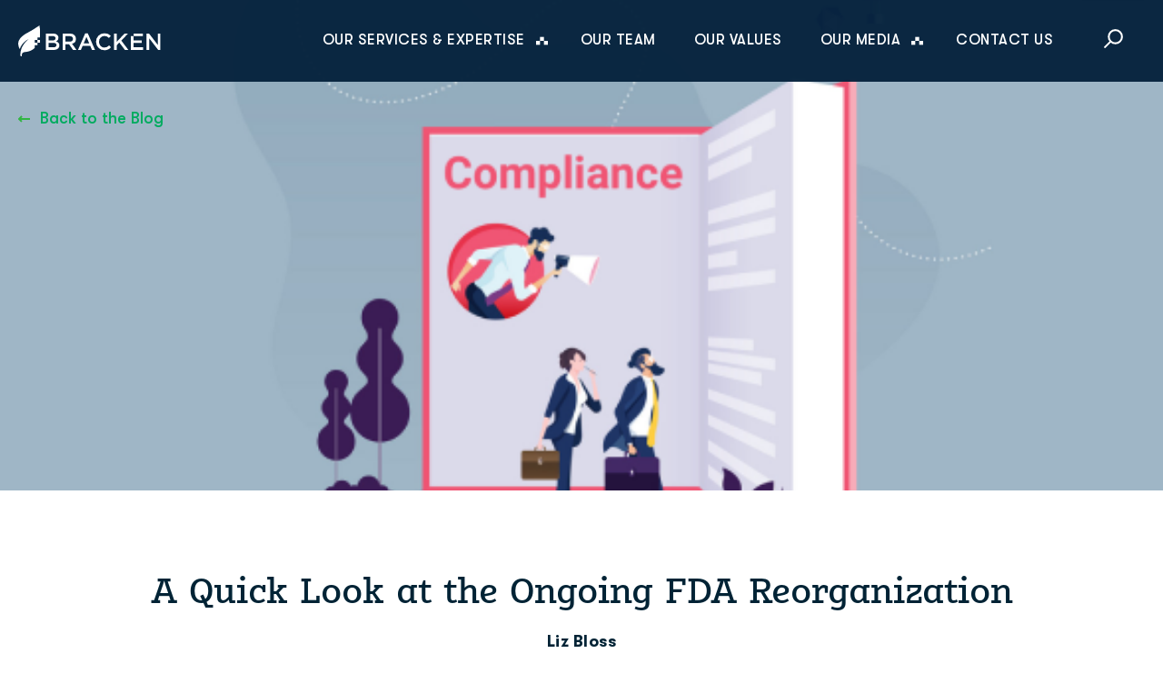

--- FILE ---
content_type: text/html; charset=UTF-8
request_url: https://www.thebrackengroup.com/blog/quick-look-at-the-ongoing-fda-reorganization
body_size: 10596
content:
<!doctype html><html lang="en"><head>
    <meta charset="utf-8">
    <title>A Quick Look at the Ongoing FDA Reorganization</title>
    <link rel="shortcut icon" href="https://www.thebrackengroup.com/hubfs/Bracken_Favicon.png">
    <meta name="description" content="In 2018, the U.S. (FDA) announced plans to modernize the New Drugs Regulatory Program (NDRP) of the Center for Drug Evaluation and Research (CDER)">
    
    
    
      
    
    
    
    <meta name="viewport" content="width=device-width, initial-scale=1">

    <script src="/hs/hsstatic/jquery-libs/static-1.4/jquery/jquery-1.11.2.js"></script>
<script>hsjQuery = window['jQuery'];</script>
    <meta property="og:description" content="In 2018, the U.S. (FDA) announced plans to modernize the New Drugs Regulatory Program (NDRP) of the Center for Drug Evaluation and Research (CDER)">
    <meta property="og:title" content="A Quick Look at the Ongoing FDA Reorganization">
    <meta name="twitter:description" content="In 2018, the U.S. (FDA) announced plans to modernize the New Drugs Regulatory Program (NDRP) of the Center for Drug Evaluation and Research (CDER)">
    <meta name="twitter:title" content="A Quick Look at the Ongoing FDA Reorganization">

    

    
    <style>
a.cta_button{-moz-box-sizing:content-box !important;-webkit-box-sizing:content-box !important;box-sizing:content-box !important;vertical-align:middle}.hs-breadcrumb-menu{list-style-type:none;margin:0px 0px 0px 0px;padding:0px 0px 0px 0px}.hs-breadcrumb-menu-item{float:left;padding:10px 0px 10px 10px}.hs-breadcrumb-menu-divider:before{content:'›';padding-left:10px}.hs-featured-image-link{border:0}.hs-featured-image{float:right;margin:0 0 20px 20px;max-width:50%}@media (max-width: 568px){.hs-featured-image{float:none;margin:0;width:100%;max-width:100%}}.hs-screen-reader-text{clip:rect(1px, 1px, 1px, 1px);height:1px;overflow:hidden;position:absolute !important;width:1px}
</style>

<link rel="stylesheet" href="https://www.thebrackengroup.com/hubfs/hub_generated/template_assets/1/79785550694/1762189868477/template_main.min.css">
<link rel="stylesheet" href="https://www.thebrackengroup.com/hubfs/hub_generated/template_assets/1/79785670835/1762189862886/template_blog.min.css">
<link rel="stylesheet" href="https://www.thebrackengroup.com/hubfs/hub_generated/template_assets/1/79785472882/1762189865534/template_theme-overrides.css">
<link rel="stylesheet" href="https://www.thebrackengroup.com/hubfs/hub_generated/template_assets/1/88797648964/1762189864362/template_Header_V3.css">
<link rel="stylesheet" href="https://www.thebrackengroup.com/hubfs/hub_generated/module_assets/1/92503246201/1742640342865/module_header_v4.min.css">

<style>
    #hs_cos_wrapper_module_166903815477730 .hs-editor-hide-until-active { display:none; }

#hs_cos_wrapper_module_166903815477730 .inpage-editor-active-field .hs-editor-hide-until-active { display:block; }

#hs_cos_wrapper_module_166903815477730 .hs-search-field { position:relative; }

#hs_cos_wrapper_module_166903815477730 .hs-search-field__input {
  box-sizing:border-box;
  width:100%;
  flex:1;
  box-shadow:0 2px 8px rgb(0 0 0/15%);
  border-radius:0px !important;
  -webkit-appearance:none;
  font-size:14px;
}

#hs_cos_wrapper_module_166903815477730 .hs-search-field__bar button svg { height:10px; }

#hs_cos_wrapper_module_166903815477730 .hs-search-field__suggestions {
  padding:0;
  margin:0;
  list-style:none;
}

#hs_cos_wrapper_module_166903815477730 .hs-search-field--open .hs-search-field__suggestions,
#hs_cos_wrapper_module_166903815477730 .inpage-editor-active-field .hs-search-field__suggestions {
  position:absolute;
  width:100%;
  border:1px solid #cdcdcd;
  background-color:#fff;
  box-shadow:1px 10px 16px -9px rgba(122,122,122,0.75);
}

#hs_cos_wrapper_module_166903815477730 .hs-search-field__suggestions li {
  display:block;
  padding:0;
  margin:0;
}

#hs_cos_wrapper_module_166903815477730 .hs-search-field__suggestions .results-for { font-weight:bold; }

#hs_cos_wrapper_module_166903815477730 .hs-search-field__suggestions a,
#hs_cos_wrapper_module_166903815477730 .hs-search-field__suggestions .results-for {
  display:block;
  padding:0 0px;
  line-height:1.2rem;
  font-size:14px;
}

#hs_cos_wrapper_module_166903815477730 .hs-search-field__suggestions a:hover,
#hs_cos_wrapper_module_166903815477730 .hs-search-field__suggestions a:focus {
  background-color:rgba(0,0,0,0.1);
  outline:none;
}

#hs_cos_wrapper_module_166903815477730 .hs-search-field__input:focus { outline-style:solid; }

#hs_cos_wrapper_module_166903815477730 .hs-search-field__suggestions-container {
  position:relative;
  flex-basis:100%;
}

#hs_cos_wrapper_module_166903815477730 .hs-search-field__form {
  display:flex;
  flex-wrap:wrap;
}

#hs_cos_wrapper_module_166903815477730 .hs-search-field__label { flex-basis:100%; }

#hs_cos_wrapper_module_166903815477730 .hs-search-field__bar--button-beneath .hs-search-field__input { flex-basis:100%; }

#hs_cos_wrapper_module_166903815477730 .hs-search-field__bar--button-beneath .hs-search-field__button {
  margin-top:0.725rem;
  margin-right:0.725rem;
}

#hs_cos_wrapper_module_166903815477730 .hs-search-field__bar--button-align-right .hs-search-field__button {
  margin-right:0;
  margin-left:0.725rem;
  order:2;
}

#hs_cos_wrapper_module_166903815477730 .hs-search-field__bar--button-beneath .hs-search-field__suggestions-container {
  min-width:75%;
  flex-basis:auto;
  flex-grow:1;
}

#hs_cos_wrapper_module_166903815477730 .hs-search-field__button--labelled .hs_cos_wrapper_type_icon { margin-right:0.5rem; }

#hs_cos_wrapper_module_166903815477730 .show-for-sr {
  position:absolute !important;
  overflow:hidden !important;
  height:1px !important;
  width:1px !important;
  padding:0 !important;
  border:0 !important;
  clip:rect(0,0,0,0) !important;
  white-space:nowrap !important;
}

#hs_cos_wrapper_module_166903815477730 .hs-search-field__bar>form {}

#hs_cos_wrapper_module_166903815477730 .hs-search-field__bar>form>label {}

#hs_cos_wrapper_module_166903815477730 .hs-search-field__bar>form>.hs-search-field__input { border-css:1px; }

#hs_cos_wrapper_module_166903815477730 .hs-search-field__button { border-css:1px; }

#hs_cos_wrapper_module_166903815477730 .hs-search-field__button:hover,
#hs_cos_wrapper_module_166903815477730 .hs-search-field__button:focus { border-css:1px; }

#hs_cos_wrapper_module_166903815477730 .hs-search-field__button:active { border-css:1px; }

#hs_cos_wrapper_module_166903815477730 .hs-search-field--open .hs-search-field__suggestions { border-css:1px; }

#hs_cos_wrapper_module_166903815477730 .hs-search-field--open .hs-search-field__suggestions a {}

#hs_cos_wrapper_module_166903815477730 .hs-search-field--open .hs-search-field__suggestions a:hover {}

#hs_cos_wrapper_module_166903815477730 .hs-search-field__suggestions-container { position:relative; }

#hs_cos_wrapper_module_166903815477730 .hs-search-field--open .hs-search-field__suggestions,
#hs_cos_wrapper_module_166903815477730 .inpage-editor-active-field .hs-search-field__suggestions {
  position:absolute;
  border:none;
  background-color:#fff;
  box-shadow:0px 0px 17px -9px rgba(122,122,122,0.75);
  width:100%;
  top:0px;
  opacity:1;
  display:block;
  z-index:99999;
  padding:10px 20px;
}

#hs_cos_wrapper_module_166903815477730 .hs-search-field__suggestions li {
  border-bottom:solid 1px;
  margin:10px 0 !important;
  padding:0 0 10px 0 !important;
}

#hs_cos_wrapper_module_166903815477730 .hs-search-field--open .hs-search-field__suggestions a {
  color:#081f39;
  font-size:14px;
}

</style>


<style>
    #hs_cos_wrapper_module_16830257081884 .baseModuleStyle {
  position:relative;
  background-color:rgba(255,255,255,1.0);
}

#hs_cos_wrapper_module_16830257081884 .baseModuleParent {
  position:relative;
  z-index:5;
}

@media (max-width:991px) {
  #hs_cos_wrapper_module_16830257081884 .baseModuleStyle {}
}

@media (max-width:767px) {
  #hs_cos_wrapper_module_16830257081884 .baseModuleStyle {}
}

    .blog_article_list .article_freature_body .blog_post_body_content .blog_post_body_form_right .form_list:before{
        background-image: url(https://www.thebrackengroup.com/hubfs/TBG/Images/form.png);

    }
    .blog_article_list .blog_post_download .blog_post_contant .blog_post_list .blog_left_content ul li{
        list-style-image: url('');
            }
    .download_model .modal-content:before{
        background-image: url();
    }
</style>

<link rel="stylesheet" href="https://www.thebrackengroup.com/hubfs/hub_generated/module_assets/1/98679090434/1742640372126/module_footer_v3.min.css">

<style>
    a{ color:;}
    .footer .footer_list .footer_menu .Menu_list{border-left: 1px solid ;}
    .footer:before{background-image:url();}
</style>

<style>
@font-face {
  font-family: "Karbid Slab Pro";
  src: url("https://www.thebrackengroup.com/hubfs/KarbidSlabPro-Medium.otf") format("opentype");
  font-display: swap;
  font-weight: 600;
}
</style>

<style>
</style>

    
<script data-search_input-config="config_module_166903815477730" type="application/json">
{
  "autosuggest_results_message": "Results for “[[search_term]]”",
  "autosuggest_no_results_message": "There are no autosuggest results for “[[search_term]]”",
  "sr_empty_search_field_message": "There are no suggestions because the search field is empty.",
  "sr_autosuggest_results_message": "There are currently [[number_of_results]] auto-suggested results for [[search_term]]. Navigate to the results list by pressing the down arrow key, or press return to search for all results.",
  "sr_search_field_aria_label": "This is a search field with an auto-suggest feature attached.",
  "sr_search_button_aria_label": "Search"
}
</script>

<script>
    function searchToggle(obj, evt){
        var container = $(obj).closest('.search__box');
        if(!container.hasClass('active')){
            container.addClass('active');
            evt.preventDefault();
        }
        else if(container.hasClass('active') && $(obj).closest('.hs-search-field.hs-search-field--initialized').length == 0){
            container.removeClass('active'); 
            container.find('.hs-search-field__input').val('');
            $('.search__box .hs-search-field__suggestions').find('li:not(:first-child)').remove();
            $('.search__box .hs-search-field__suggestions').find('li:first-child').html('').addClass('show-for-sr');

        }
    }   



</script>



    
<!--  Added by GoogleAnalytics integration -->
<script>
var _hsp = window._hsp = window._hsp || [];
_hsp.push(['addPrivacyConsentListener', function(consent) { if (consent.allowed || (consent.categories && consent.categories.analytics)) {
  (function(i,s,o,g,r,a,m){i['GoogleAnalyticsObject']=r;i[r]=i[r]||function(){
  (i[r].q=i[r].q||[]).push(arguments)},i[r].l=1*new Date();a=s.createElement(o),
  m=s.getElementsByTagName(o)[0];a.async=1;a.src=g;m.parentNode.insertBefore(a,m)
})(window,document,'script','//www.google-analytics.com/analytics.js','ga');
  ga('create','UA-124902615-1','auto');
  ga('send','pageview');
}}]);
</script>

<!-- /Added by GoogleAnalytics integration -->

<!--  Added by GoogleTagManager integration -->
<script>
var _hsp = window._hsp = window._hsp || [];
window.dataLayer = window.dataLayer || [];
function gtag(){dataLayer.push(arguments);}

var useGoogleConsentModeV2 = true;
var waitForUpdateMillis = 1000;



var hsLoadGtm = function loadGtm() {
    if(window._hsGtmLoadOnce) {
      return;
    }

    if (useGoogleConsentModeV2) {

      gtag('set','developer_id.dZTQ1Zm',true);

      gtag('consent', 'default', {
      'ad_storage': 'denied',
      'analytics_storage': 'denied',
      'ad_user_data': 'denied',
      'ad_personalization': 'denied',
      'wait_for_update': waitForUpdateMillis
      });

      _hsp.push(['useGoogleConsentModeV2'])
    }

    (function(w,d,s,l,i){w[l]=w[l]||[];w[l].push({'gtm.start':
    new Date().getTime(),event:'gtm.js'});var f=d.getElementsByTagName(s)[0],
    j=d.createElement(s),dl=l!='dataLayer'?'&l='+l:'';j.async=true;j.src=
    'https://www.googletagmanager.com/gtm.js?id='+i+dl;f.parentNode.insertBefore(j,f);
    })(window,document,'script','dataLayer','GTM-TR3H9CL');

    window._hsGtmLoadOnce = true;
};

_hsp.push(['addPrivacyConsentListener', function(consent){
  if(consent.allowed || (consent.categories && consent.categories.analytics)){
    hsLoadGtm();
  }
}]);

</script>

<!-- /Added by GoogleTagManager integration -->



<link rel="amphtml" href="https://www.thebrackengroup.com/blog/quick-look-at-the-ongoing-fda-reorganization?hs_amp=true">

<meta property="og:image" content="https://www.thebrackengroup.com/hubfs/Blog%20Post%20Images/image-2.png">
<meta property="og:image:width" content="588">
<meta property="og:image:height" content="386">
<meta property="og:image:alt" content="FDA Reorganization">
<meta name="twitter:image" content="https://www.thebrackengroup.com/hubfs/Blog%20Post%20Images/image-2.png">
<meta name="twitter:image:alt" content="FDA Reorganization">

<meta property="og:url" content="https://www.thebrackengroup.com/blog/quick-look-at-the-ongoing-fda-reorganization">
<meta name="twitter:card" content="summary_large_image">

<link rel="canonical" href="https://www.thebrackengroup.com/blog/quick-look-at-the-ongoing-fda-reorganization">
<meta name="”robots”" content="”noindex," follow”>

<meta property="og:type" content="article">
<link rel="alternate" type="application/rss+xml" href="https://www.thebrackengroup.com/blog/rss.xml">
<meta name="twitter:domain" content="www.thebrackengroup.com">
<script src="//platform.linkedin.com/in.js" type="text/javascript">
    lang: en_US
</script>

<meta http-equiv="content-language" content="en">






  <meta name="generator" content="HubSpot"></head>
  <body>
<!--  Added by GoogleTagManager integration -->
<noscript><iframe src="https://www.googletagmanager.com/ns.html?id=GTM-TR3H9CL" height="0" width="0" style="display:none;visibility:hidden"></iframe></noscript>

<!-- /Added by GoogleTagManager integration -->

    <div class="body-wrapper   hs-content-id-38829268785 hs-blog-post hs-blog-id-37435386559">
      
        <div data-global-resource-path="TheBrackenGroup_July2022/templates/partials/header_v4.html"><header class="header">
    <div id="hs_cos_wrapper_module_166903815477730" class="hs_cos_wrapper hs_cos_wrapper_widget hs_cos_wrapper_type_module" style="" data-hs-cos-general-type="widget" data-hs-cos-type="module"><script scr="https://cdnjs.cloudflare.com/ajax/libs/jquery/3.1.1/jquery.min.js"></script>


























<header class="header tes">
    <div class="container">
        <div class="d-flex navbar_nav">
            <div class="navbar_brand">
                <div class="logo">
                    
                    
                    <a href="https://www.thebrackengroup.com/">
                        <img src="https://www.thebrackengroup.com/hubfs/TBG/Images/logo.svg" alt="logo">
                    </a>
                </div>
                <div class="toggle_menu">
                    <span></span><span></span><span></span>
                </div>
            </div>
            <div class="navbar custom-menu-primary">
                <span id="hs_cos_wrapper_module_166903815477730_" class="hs_cos_wrapper hs_cos_wrapper_widget hs_cos_wrapper_type_menu" style="" data-hs-cos-general-type="widget" data-hs-cos-type="menu"><div id="hs_menu_wrapper_module_166903815477730_" class="hs-menu-wrapper active-branch flyouts hs-menu-flow-horizontal" role="navigation" data-sitemap-name="default" data-menu-id="92161075989" aria-label="Navigation Menu">
 <ul role="menu">
  <li class="hs-menu-item hs-menu-depth-1 hs-item-has-children" role="none"><a href="javascript:;" aria-haspopup="true" aria-expanded="false" role="menuitem">Our Services &amp; Expertise</a>
   <ul role="menu" class="hs-menu-children-wrapper">
    <li class="hs-menu-item hs-menu-depth-2 hs-item-has-children" role="none"><a href="javascript:;" role="menuitem">Consulting</a>
     <ul role="menu" class="hs-menu-children-wrapper">
      <li class="hs-menu-item hs-menu-depth-3" role="none"><a href="https://www.thebrackengroup.com/expertise-overview" role="menuitem">Consulting Overview</a></li>
      <li class="hs-menu-item hs-menu-depth-3" role="none"><a href="https://www.thebrackengroup.com/clinical-trial-strategy" role="menuitem">Clinical Trial Strategy &amp; Operations</a></li>
      <li class="hs-menu-item hs-menu-depth-3" role="none"><a href="https://www.thebrackengroup.com/medical-imaging-clinical-trials" role="menuitem">Medical Imaging Strategy &amp; Operations</a></li>
      <li class="hs-menu-item hs-menu-depth-3" role="none"><a href="https://www.thebrackengroup.com/radiopharmaceuticals" role="menuitem">Radiopharmaceutical Strategy &amp; Operations</a></li>
      <li class="hs-menu-item hs-menu-depth-3" role="none"><a href="https://www.thebrackengroup.com/mergers-and-acquisitions-due-diligence" role="menuitem">Mergers &amp; Acquisitions Advisory</a></li>
      <li class="hs-menu-item hs-menu-depth-3" role="none"><a href="https://www.thebrackengroup.com/musculoskeletal-services" role="menuitem">Musculoskeletal Services</a></li>
      <li class="hs-menu-item hs-menu-depth-3" role="none"><a href="https://www.thebrackengroup.com/neuroscience" role="menuitem">Neuroscience Expertise</a></li>
      <li class="hs-menu-item hs-menu-depth-3" role="none"><a href="https://www.thebrackengroup.com/virtual-c-suite" role="menuitem">Fractional C-Suite</a></li>
      <li class="hs-menu-item hs-menu-depth-3" role="none"><a href="https://www.thebrackengroup.com/publications" role="menuitem">Consultant Publications</a></li>
     </ul></li>
    <li class="hs-menu-item hs-menu-depth-2 hs-item-has-children" role="none"><a href="https://www.thebrackengroup.com/regulatory" role="menuitem">Regulatory Affairs</a>
     <ul role="menu" class="hs-menu-children-wrapper">
      <li class="hs-menu-item hs-menu-depth-3" role="none"><a href="https://www.thebrackengroup.com/fda-meeting-calculator" role="menuitem">FDA Meeting Request Calculator</a></li>
     </ul></li>
    <li class="hs-menu-item hs-menu-depth-2" role="none"><a href="https://www.thebrackengroup.com/marketing-services" role="menuitem">Marketing</a></li>
    <li class="hs-menu-item hs-menu-depth-2 hs-item-has-children" role="none"><a href="https://www.thebrackengroup.com/custom-analytics" role="menuitem">Data &amp; Analytics</a>
     <ul role="menu" class="hs-menu-children-wrapper">
      <li class="hs-menu-item hs-menu-depth-3" role="none"><a href="https://www.thebrackengroup.com/bracken-crm" role="menuitem">Bracken CRM Add-On</a></li>
      <li class="hs-menu-item hs-menu-depth-3" role="none"><a href="https://www.thebrackengroup.com/analytics-demos" role="menuitem">Bracken CRM Add-On Demos</a></li>
     </ul></li>
   </ul></li>
  <li class="hs-menu-item hs-menu-depth-1" role="none"><a href="https://www.thebrackengroup.com/team" role="menuitem">Our Team</a></li>
  <li class="hs-menu-item hs-menu-depth-1" role="none"><a href="https://www.thebrackengroup.com/our-values" role="menuitem">Our Values</a></li>
  <li class="hs-menu-item hs-menu-depth-1 hs-item-has-children" role="none"><a href="javascript:;" aria-haspopup="true" aria-expanded="false" role="menuitem">Our Media </a>
   <ul role="menu" class="hs-menu-children-wrapper">
    <li class="hs-menu-item hs-menu-depth-2" role="none"><a href="https://www.thebrackengroup.com/blog" role="menuitem">Blog</a></li>
    <li class="hs-menu-item hs-menu-depth-2" role="none"><a href="https://www.thebrackengroup.com/case-studies" role="menuitem">Case Studies</a></li>
    <li class="hs-menu-item hs-menu-depth-2" role="none"><a href="https://www.thebrackengroup.com/fractals-podcast" role="menuitem">Fractals: Our Podcast</a></li>
    <li class="hs-menu-item hs-menu-depth-2" role="none"><a href="https://www.thebrackengroup.com/fda-meeting-calculator" role="menuitem">FDA Meeting Request Calculator</a></li>
    <li class="hs-menu-item hs-menu-depth-2" role="none"><a href="https://www.thebrackengroup.com/infographics" role="menuitem">Infographics</a></li>
    <li class="hs-menu-item hs-menu-depth-2" role="none"><a href="https://www.thebrackengroup.com/the-leaflet-newsletter" role="menuitem">The Leaflet: Our Newsletter</a></li>
    <li class="hs-menu-item hs-menu-depth-2" role="none"><a href="https://www.thebrackengroup.com/resources" role="menuitem">Resources</a></li>
    <li class="hs-menu-item hs-menu-depth-2" role="none"><a href="https://www.thebrackengroup.com/upcoming-events" role="menuitem">Events &amp; Conferences</a></li>
   </ul></li>
  <li class="hs-menu-item hs-menu-depth-1" role="none"><a href="https://www.thebrackengroup.com/contact" role="menuitem">Contact Us</a></li>
 </ul>
</div></span>
            </div>
            <div class="search__inner">
                <div class="search__box">
                    <div class="hs-search-field">
                        <div class="hs-search-field__bar hs-search-field__bar--button-inline  ">
                            <form data-hs-do-not-collect="true" class="hs-search-field__form" action="/hs-search-results">

                                <label class="hs-search-field__label show-for-sr" for="module_166903815477730-input">This is a search field with an auto-suggest feature attached.</label>

                                <input role="combobox" aria-expanded="false" aria-controls="autocomplete-results" aria-label="This is a search field with an auto-suggest feature attached." type="search" class="hs-search-field__input" id="module_166903815477730-input" name="q" autocomplete="off" aria-autocomplete="list" placeholder="Search">

                                
                                <input type="hidden" name="type" value="SITE_PAGE">
                                
                                
                                
                                <input type="hidden" name="type" value="BLOG_POST">
                                <input type="hidden" name="type" value="LISTING_PAGE">
                                
                                

                                <button class="hs-search-field__button " aria-label="Search">
                                    <span id="hs_cos_wrapper_module_166903815477730_" class="hs_cos_wrapper hs_cos_wrapper_widget hs_cos_wrapper_type_icon" style="" data-hs-cos-general-type="widget" data-hs-cos-type="icon"><svg version="1.0" xmlns="http://www.w3.org/2000/svg" viewbox="0 0 512 512" aria-hidden="true"><g id="search1_layer"><path d="M505 442.7L405.3 343c-4.5-4.5-10.6-7-17-7H372c27.6-35.3 44-79.7 44-128C416 93.1 322.9 0 208 0S0 93.1 0 208s93.1 208 208 208c48.3 0 92.7-16.4 128-44v16.3c0 6.4 2.5 12.5 7 17l99.7 99.7c9.4 9.4 24.6 9.4 33.9 0l28.3-28.3c9.4-9.4 9.4-24.6.1-34zM208 336c-70.7 0-128-57.2-128-128 0-70.7 57.2-128 128-128 70.7 0 128 57.2 128 128 0 70.7-57.2 128-128 128z" /></g></svg></span>
                                     </button>
                                <div class="hs-search-field__suggestions-container ">
                                    <ul id="autocomplete-results" role="listbox" aria-label="term" class="hs-search-field__suggestions">
                                        
                                        <li role="option" tabindex="-1" aria-posinset="1" aria-setsize="0" class="results-for show-for-sr">There are no suggestions because the search field is empty.</li>
                                        
                                    </ul>
                                </div>
                            </form>
                        </div>
                        <div id="sr-messenger" class="hs-search-sr-message-container show-for-sr" role="status" aria-live="polite" aria-atomic="true">
                        </div>
                    </div>
                    <div class="bottom_button">
                        <button class="search-icon" onclick="searchToggle(this, event);">
                            <svg width="800px" height="800px" viewbox="0 0 24 24" fill="none" xmlns="http://www.w3.org/2000/svg">
                                <g id="Interface / Search_Magnifying_Glass">
                                    <path id="Vector" d="M15 15L21 21M10 17C6.13401 17 3 13.866 3 10C3 6.13401 6.13401 3 10 3C13.866 3 17 6.13401 17 10C17 13.866 13.866 17 10 17Z" stroke="#ffffff" stroke-width="2" stroke-linecap="round" stroke-linejoin="round" />
                                </g>
                            </svg>
                        </button>
                        <span class="close" onclick="searchToggle(this, event);"></span>
                    </div>
                </div>
            </div>
        </div>
    </div>
</header>




</div>
</header></div>
      

      

      <main id="main-content" class="body-container-wrapper updateHeader">
        
<div class="body-container body-container--blog-post">
    

     
    <div class="">
        <article class="blog_article">
            
            <div class="blog-post__body">
                <div class="blog_article_list">
                    <div class="article_freature_image" id="scroll" style="background-image: url(https://www.thebrackengroup.com/hubfs/Blog%20Post%20Images/image-2.png)">
                        <div class="content-wrapper">
                            <a class href="https://www.thebrackengroup.com/blog">
                                <svg width="14px" height="8px" viewbox="0 0 14 8" version="1.1" xmlns:xlink="http://www.w3.org/1999/xlink" xmlns="http://www.w3.org/2000/svg">  <g id="Group-5" transform="matrix(-1 8.742278E-08 -8.742278E-08 -1 13 7)">    <path d="M9 0L12 3L9 6" id="Stroke-1" fill="none" fill-rule="evenodd" stroke-width="2"></path>    <path d="M12 3L0 3" id="Stroke-3" fill="none" fill-rule="evenodd" stroke-width="2"></path>  </g></svg>
                                Back to the Blog
                            </a>

                        </div>
                    </div>
                    <div class="article_freature_body content-wrapper">
                        <h3><span id="hs_cos_wrapper_name" class="hs_cos_wrapper hs_cos_wrapper_meta_field hs_cos_wrapper_type_text" style="" data-hs-cos-general-type="meta_field" data-hs-cos-type="text">A Quick Look at the Ongoing FDA Reorganization</span></h3>
                        <p class="author_name"><strong>Liz Bloss</strong></p>
                        <div class="flex-warp">
                            <div class="content_post_body">
                                <span id="hs_cos_wrapper_post_body" class="hs_cos_wrapper hs_cos_wrapper_meta_field hs_cos_wrapper_type_rich_text" style="" data-hs-cos-general-type="meta_field" data-hs-cos-type="rich_text"><p class="" style="white-space: pre-wrap;">In 2018, the U.S. Food and Drug Administration (FDA) announced plans to modernize the New Drugs Regulatory Program (NDRP) of the Center for Drug Evaluation and Research (CDER). Implementation of the <a href="https://www.fda.gov/news-events/fda-brief/fda-brief-fda-begins-reorganization-phase-modernization-efforts-increase-efficiency-and-further">plans began in 2019</a> and included a reorganization of certain offices within the NDRP. The revised structure is meant to improve efficiency and position the FDA to better meet the needs of new drug sponsors by increasing the number of reviewing divisions and allowing each to focus on certain types of drugs.</p>
<!--more-->
<p class="" style="white-space: pre-wrap;">Specific changes are to include . . .</p>
<ul data-rte-list="default">
<li>
<p class="" style="white-space: pre-wrap;">Grouping Office of New Drugs (OND) offices and divisions by therapeutic area to distribute workload and align to changes in the pharmaceutical landscape</p>
</li>
<li>
<p class="" style="white-space: pre-wrap;">Increasing the number of clinical offices that oversee review divisions from six to eight</p>
</li>
<li>
<p class="" style="white-space: pre-wrap;">Increasing the number of clinical divisions from 19 to 27, plus six divisions of pharmacology/toxicology, creating divisions with clearer and more focused areas of expertise</p>
</li>
<li>
<p class="" style="white-space: pre-wrap;">Establishing the new Offices of Program, Administrative, and Regulatory Operations; an Office of New Drug Policy; and an Office of Drug Evaluation Sciences</p>
</li>
</ul>
<p class="" style="white-space: pre-wrap;">While the FDA’s objectives are above reproach, the words “government reorg” are not likely to inspire confidence and joy. So, with the reorganization now several months along, you might wonder how things are going.</p>
<p class="" style="white-space: pre-wrap;">We at the Bracken Group (TBG) are happy to report that they are going well.</p>
<p class="" style="white-space: pre-wrap;">One of the first divisions to be impacted by the FDA reorganization was the oncology division. Several TBG clients were engaged with the agency at the time, including one for which TBG was submitting an Investigational New Drug (IND) application. The process went smoothly.</p>
<p class="" style="white-space: pre-wrap;">In fact, in every case that we at TBG are aware of, including those in which sponsors were moved from one division to another midstream, the FDA managed the process with transparency and efficiency. We have every reason to believe that subsequent transitions will also go well and that the reorganization will ultimately deliver an improved experience for sponsors.</p>
<p class="" style="white-space: pre-wrap;"><!--HubSpot Call-to-Action Code --><span class="hs-cta-wrapper" id="hs-cta-wrapper-ee0b541c-1be5-46cf-ae83-e895c50cec53"><span class="hs-cta-node hs-cta-ee0b541c-1be5-46cf-ae83-e895c50cec53" id="hs-cta-ee0b541c-1be5-46cf-ae83-e895c50cec53"><!--[if lte IE 8]><div id="hs-cta-ie-element"></div><![endif]--><a href="https://cta-redirect.hubspot.com/cta/redirect/4628766/ee0b541c-1be5-46cf-ae83-e895c50cec53" target="_blank" rel="noopener"><img class="hs-cta-img" id="hs-cta-img-ee0b541c-1be5-46cf-ae83-e895c50cec53" style="border-width:0px;margin: 0 auto; display: block; margin-top: 20px; margin-bottom: 20px" src="https://no-cache.hubspot.com/cta/default/4628766/ee0b541c-1be5-46cf-ae83-e895c50cec53.png" alt="Schedule a Free Consultation with Bracken." align="middle"></a></span><script charset="utf-8" src="/hs/cta/cta/current.js"></script><script type="text/javascript"> hbspt.cta._relativeUrls=true;hbspt.cta.load(4628766, 'ee0b541c-1be5-46cf-ae83-e895c50cec53', {"useNewLoader":"true","region":"na1"}); </script></span><!-- end HubSpot Call-to-Action Code --></p>
<p class="" style="white-space: pre-wrap;">Whatever is or is not going on at the FDA at any moment in time, it’s always a good idea to be as open and communicative with the agency as possible. Stay close to your regulatory professionals, because things can change, particularly in regard to the specifics or nuances of any individual review division or project.</p>
<p class="" style="white-space: pre-wrap;">Partnering with consultants who are in daily contact with the FDA and thoroughly understand its workings can also help ensure that sponsors have a positive experience. There is no substitute for expertise in regulatory affairs.</p>
<p class="" style="white-space: pre-wrap;">&nbsp;</p>
<p class="" style="white-space: pre-wrap;"><!--HubSpot Call-to-Action Code --><span class="hs-cta-wrapper" id="hs-cta-wrapper-2da3a102-b547-4418-844b-3cdf2db50e8e"><span class="hs-cta-node hs-cta-2da3a102-b547-4418-844b-3cdf2db50e8e" id="hs-cta-2da3a102-b547-4418-844b-3cdf2db50e8e"><!--[if lte IE 8]><div id="hs-cta-ie-element"></div><![endif]--><a href="https://cta-redirect.hubspot.com/cta/redirect/4628766/2da3a102-b547-4418-844b-3cdf2db50e8e" target="_blank" rel="noopener"><img class="hs-cta-img" id="hs-cta-img-2da3a102-b547-4418-844b-3cdf2db50e8e" style="border-width:0px;" height="2617" width="5001" src="https://no-cache.hubspot.com/cta/default/4628766/2da3a102-b547-4418-844b-3cdf2db50e8e.png" alt="New call-to-action"></a></span><script charset="utf-8" src="/hs/cta/cta/current.js"></script><script type="text/javascript"> hbspt.cta._relativeUrls=true;hbspt.cta.load(4628766, '2da3a102-b547-4418-844b-3cdf2db50e8e', {"useNewLoader":"true","region":"na1"}); </script></span><!-- end HubSpot Call-to-Action Code --></p></span>
                            </div>

                            <div class="content_form_body globalSec">                                
                                <div data-global-resource-path="TheBrackenGroup_July2022/templates/partials/TBG - Blog Article Post - Subscribe Global.html"><div class="blog_post_body_content  test">
    <div class="blog_post_body_form_right">
        <div class="form_list">
            
            <h4>Subscribe to receive more content.</h4>
            
            
            <script charset="utf-8" type="text/javascript" src="//js.hsforms.net/forms/embed/v2.js"></script><script>  hbspt.forms.create({    portalId: "2889306",    formId: "508ea014-69f1-4a12-9cc0-d8c2dacd5ad6",    region: "na1"  });</script>
            
        </div>
    </div>
</div>

</div>                                    
                            </div>
                        </div>
                        <div class="back_to_top_btn">
                            <a href="#scroll">
                                <svg xmlns="http://www.w3.org/2000/svg" width="7.414" height="13.414" viewbox="0 0 7.414 13.414">
                                    <g id="Group_5" data-name="Group 5" transform="translate(6.707) rotate(90)">
                                        <path id="Stroke_1" data-name="Stroke 1" d="M0,0,3,3,0,6" transform="translate(9)" fill="none" stroke-miterlimit="10" stroke-width="2"></path>
                                        <path id="Stroke_3" data-name="Stroke 3" d="M12,.5H0" transform="translate(0 2.5)" fill="none" stroke-miterlimit="10" stroke-width="2"></path>
                                    </g>
                                </svg>
                                Back to Top
                            </a>
                        </div>
                    </div>
                </div>
            </div>

            

            


            
            
        </article>
        
    </div>

    

        


    

    
  
    
    <section class="blog_related_posts test">
        <div class="content-wrapper">
            <h5>Read More</h5>
            <div class="blog_list">
                
                <article class="blog_card" aria-label="Blog post summary: The Challenges and Opportunities in Neuroscience Drug Development with Jeffrey Cottrell, PhD">
                    <div class="blog_card_menu">
                        <div class="blog_image">
                            <a class="blog-related-posts__post-image-wrapper" href="https://www.thebrackengroup.com/blog/the-challenges-and-opportunities-in-neuroscience-drug-development" aria-label="Read full post: The Challenges and Opportunities in Neuroscience Drug Development with Jeffrey Cottrell, PhD">
                                
                                <img class="blog-related-posts__image" src="https://www.thebrackengroup.com/hs-fs/hubfs/Neuroscience%20Headers.png?width=352&amp;name=Neuroscience%20Headers.png" loading="lazy" width="352" alt="" srcset="https://www.thebrackengroup.com/hs-fs/hubfs/Neuroscience%20Headers.png?width=176&amp;name=Neuroscience%20Headers.png 176w, https://www.thebrackengroup.com/hs-fs/hubfs/Neuroscience%20Headers.png?width=352&amp;name=Neuroscience%20Headers.png 352w, https://www.thebrackengroup.com/hs-fs/hubfs/Neuroscience%20Headers.png?width=528&amp;name=Neuroscience%20Headers.png 528w, https://www.thebrackengroup.com/hs-fs/hubfs/Neuroscience%20Headers.png?width=704&amp;name=Neuroscience%20Headers.png 704w, https://www.thebrackengroup.com/hs-fs/hubfs/Neuroscience%20Headers.png?width=880&amp;name=Neuroscience%20Headers.png 880w, https://www.thebrackengroup.com/hs-fs/hubfs/Neuroscience%20Headers.png?width=1056&amp;name=Neuroscience%20Headers.png 1056w" sizes="(max-width: 352px) 100vw, 352px">
                                
                            </a>
                            
                            <div class="blog-index__post-tags">
                                <a class="topic-link blog_name " href="https://www.thebrackengroup.com/blog/tag/interviews">Interviews</a>
                            </div>
                            
                            <div class="blog-index__post-tags">
                                <a class="topic-link blog_name " href="https://www.thebrackengroup.com/blog/tag/neuroscience">Neuroscience</a>
                            </div>
                            

                        </div>
                        <div class="blog_tag">
                            
                            <h6 class="blog-related-posts__title">
                                <a href="https://www.thebrackengroup.com/blog/the-challenges-and-opportunities-in-neuroscience-drug-development">The Challenges and Opportunities in Neuroscience Drug Development with Jeffrey Cottrell, PhD</a>
                            </h6>
                            
                            
                            <a href="https://www.thebrackengroup.com/blog/author/bracken">
                                <strong> Bracken</strong>
                            </a>
                            <div>
                                <a href="https://www.thebrackengroup.com/blog/the-challenges-and-opportunities-in-neuroscience-drug-development">
                                    Learn More
                                    <svg xmlns="http://www.w3.org/2000/svg" width="13.414" height="7.414" viewbox="0 0 13.414 7.414">
                                        <g id="Group_5" data-name="Group 5" transform="translate(0 0.707)">
                                            <path id="Stroke_1" data-name="Stroke 1" d="M0,0,3,3,0,6" transform="translate(9)" fill="none" stroke-miterlimit="10" stroke-width="2" />
                                            <path id="Stroke_3" data-name="Stroke 3" d="M12,.5H0" transform="translate(0 2.5)" fill="none" stroke-miterlimit="10" stroke-width="2" />
                                        </g>
                                    </svg>
                                </a>
                            </div>
                        </div>    
                    </div>
                </article>
                
    

  
    
                <article class="blog_card" aria-label="Blog post summary: Brains Behind the Breakthroughs: Meet Our Neuroscience Team">
                    <div class="blog_card_menu">
                        <div class="blog_image">
                            <a class="blog-related-posts__post-image-wrapper" href="https://www.thebrackengroup.com/blog/meet-the-neuroscience-team" aria-label="Read full post: Brains Behind the Breakthroughs: Meet Our Neuroscience Team">
                                
                                <img class="blog-related-posts__image" src="https://www.thebrackengroup.com/hs-fs/hubfs/Neuroscience%20Headers%20(2).png?width=352&amp;name=Neuroscience%20Headers%20(2).png" loading="lazy" width="352" alt="" srcset="https://www.thebrackengroup.com/hs-fs/hubfs/Neuroscience%20Headers%20(2).png?width=176&amp;name=Neuroscience%20Headers%20(2).png 176w, https://www.thebrackengroup.com/hs-fs/hubfs/Neuroscience%20Headers%20(2).png?width=352&amp;name=Neuroscience%20Headers%20(2).png 352w, https://www.thebrackengroup.com/hs-fs/hubfs/Neuroscience%20Headers%20(2).png?width=528&amp;name=Neuroscience%20Headers%20(2).png 528w, https://www.thebrackengroup.com/hs-fs/hubfs/Neuroscience%20Headers%20(2).png?width=704&amp;name=Neuroscience%20Headers%20(2).png 704w, https://www.thebrackengroup.com/hs-fs/hubfs/Neuroscience%20Headers%20(2).png?width=880&amp;name=Neuroscience%20Headers%20(2).png 880w, https://www.thebrackengroup.com/hs-fs/hubfs/Neuroscience%20Headers%20(2).png?width=1056&amp;name=Neuroscience%20Headers%20(2).png 1056w" sizes="(max-width: 352px) 100vw, 352px">
                                
                            </a>
                            
                            <div class="blog-index__post-tags">
                                <a class="topic-link blog_name " href="https://www.thebrackengroup.com/blog/tag/neuroscience">Neuroscience</a>
                            </div>
                            

                        </div>
                        <div class="blog_tag">
                            
                            <h6 class="blog-related-posts__title">
                                <a href="https://www.thebrackengroup.com/blog/meet-the-neuroscience-team">Brains Behind the Breakthroughs: Meet Our Neuroscience Team</a>
                            </h6>
                            
                            
                            <a href="https://www.thebrackengroup.com/blog/author/bracken">
                                <strong> Bracken</strong>
                            </a>
                            <div>
                                <a href="https://www.thebrackengroup.com/blog/meet-the-neuroscience-team">
                                    Learn More
                                    <svg xmlns="http://www.w3.org/2000/svg" width="13.414" height="7.414" viewbox="0 0 13.414 7.414">
                                        <g id="Group_5" data-name="Group 5" transform="translate(0 0.707)">
                                            <path id="Stroke_1" data-name="Stroke 1" d="M0,0,3,3,0,6" transform="translate(9)" fill="none" stroke-miterlimit="10" stroke-width="2" />
                                            <path id="Stroke_3" data-name="Stroke 3" d="M12,.5H0" transform="translate(0 2.5)" fill="none" stroke-miterlimit="10" stroke-width="2" />
                                        </g>
                                    </svg>
                                </a>
                            </div>
                        </div>    
                    </div>
                </article>
                
    

  
    
                <article class="blog_card" aria-label="Blog post summary: Navigating the Complexities of Healthcare Reform">
                    <div class="blog_card_menu">
                        <div class="blog_image">
                            <a class="blog-related-posts__post-image-wrapper" href="https://www.thebrackengroup.com/blog/navigating-the-complexities-of-healthcare-reform" aria-label="Read full post: Navigating the Complexities of Healthcare Reform">
                                
                                <img class="blog-related-posts__image" src="https://www.thebrackengroup.com/hs-fs/hubfs/Blog%20Headers%20(9).png?width=352&amp;name=Blog%20Headers%20(9).png" loading="lazy" width="352" alt="" srcset="https://www.thebrackengroup.com/hs-fs/hubfs/Blog%20Headers%20(9).png?width=176&amp;name=Blog%20Headers%20(9).png 176w, https://www.thebrackengroup.com/hs-fs/hubfs/Blog%20Headers%20(9).png?width=352&amp;name=Blog%20Headers%20(9).png 352w, https://www.thebrackengroup.com/hs-fs/hubfs/Blog%20Headers%20(9).png?width=528&amp;name=Blog%20Headers%20(9).png 528w, https://www.thebrackengroup.com/hs-fs/hubfs/Blog%20Headers%20(9).png?width=704&amp;name=Blog%20Headers%20(9).png 704w, https://www.thebrackengroup.com/hs-fs/hubfs/Blog%20Headers%20(9).png?width=880&amp;name=Blog%20Headers%20(9).png 880w, https://www.thebrackengroup.com/hs-fs/hubfs/Blog%20Headers%20(9).png?width=1056&amp;name=Blog%20Headers%20(9).png 1056w" sizes="(max-width: 352px) 100vw, 352px">
                                
                            </a>
                            
                            <div class="blog-index__post-tags">
                                <a class="topic-link blog_name " href="https://www.thebrackengroup.com/blog/tag/life-science">Life Science</a>
                            </div>
                            

                        </div>
                        <div class="blog_tag">
                            
                            <h6 class="blog-related-posts__title">
                                <a href="https://www.thebrackengroup.com/blog/navigating-the-complexities-of-healthcare-reform">Navigating the Complexities of Healthcare Reform</a>
                            </h6>
                            
                            
                            <a href="https://www.thebrackengroup.com/blog/author/coling-miller">
                                <strong> Colin G. Miller</strong>
                            </a>
                            <div>
                                <a href="https://www.thebrackengroup.com/blog/navigating-the-complexities-of-healthcare-reform">
                                    Learn More
                                    <svg xmlns="http://www.w3.org/2000/svg" width="13.414" height="7.414" viewbox="0 0 13.414 7.414">
                                        <g id="Group_5" data-name="Group 5" transform="translate(0 0.707)">
                                            <path id="Stroke_1" data-name="Stroke 1" d="M0,0,3,3,0,6" transform="translate(9)" fill="none" stroke-miterlimit="10" stroke-width="2" />
                                            <path id="Stroke_3" data-name="Stroke 3" d="M12,.5H0" transform="translate(0 2.5)" fill="none" stroke-miterlimit="10" stroke-width="2" />
                                        </g>
                                    </svg>
                                </a>
                            </div>
                        </div>    
                    </div>
                </article>
                
            </div>
        </div>
    </section>
    
    



</div>
<script>
    var modal = document.querySelector(".modal");
    var trigger = document.querySelector(".trigger");
    var closeButton = document.querySelector(".close-button");

    function toggleModal() {
        modal.classList.toggle("show-modal");
    }

    function windowOnClick(event) {
        if (event.target === modal) {
            toggleModal();
        }
    }

    trigger.addEventListener("click", toggleModal);
    closeButton.addEventListener("click", toggleModal);
    window.addEventListener("click", windowOnClick);


    var modal = document.querySelector(".modal");
    var trigger = document.querySelector(".download");
    var closeButton = document.querySelector(".close-button");

    function toggleModal() {
        modal.classList.toggle("show-modal");
    }

    function windowOnClick(event) {
        if (event.target === modal) {
            toggleModal();
        }
    }

    trigger.addEventListener("click", toggleModal);
    closeButton.addEventListener("click", toggleModal);
    window.addEventListener("click", windowOnClick);
</script>
<script>
    $('a').click(function(){
        $('html, body').animate({
            scrollTop: $( $(this).attr('href') ).offset().top
        }, 500);
        return false;
    });
</script>

      </main>

      
        <div data-global-resource-path="TheBrackenGroup_July2022/templates/partials/footer_v2.html">
<footer class="footer">
    <div id="hs_cos_wrapper_module_167385856754871" class="hs_cos_wrapper hs_cos_wrapper_widget hs_cos_wrapper_type_module" style="" data-hs-cos-general-type="widget" data-hs-cos-type="module"><div class="container">
    <div class="footer_list">
        <div class="left_content_sidebar">
            
            <div class="logo">
                <img src="https://www.thebrackengroup.com/hubfs/TBG/Images/logo.svg" alt="logo">
            </div>
            
            <div class="footer_contact">
                <div class="contact_left_sidebar">
                    
                    <div class="contact">
                        
                        <p>Contact</p>
                        
                    </div>
                    
                    
                    <div class="contact_btn button button--secondary">
                        
                        
                        <a class="" href="https://www.thebrackengroup.com/contact">
                            Schedule a Call
                            <svg xmlns="http://www.w3.org/2000/svg" width="13.414" height="7.414" viewbox="0 0 13.414 7.414">
                                <g id="Group_5" data-name="Group 5" transform="translate(0 0.707)">
                                    <path id="Stroke_1" data-name="Stroke 1" d="M0,0,3,3,0,6" transform="translate(9)" fill="none" stroke="#fff" stroke-miterlimit="10" stroke-width="2" />
                                    <path id="Stroke_3" data-name="Stroke 3" d="M12,.5H0" transform="translate(0 2.5)" fill="none" stroke="#fff" stroke-miterlimit="10" stroke-width="2" />
                                </g>
                            </svg>
                        </a>
                    </div>
                    
                    
                    <div class="address_content">
                        <p>The Bracken Group<br>12 Penns Trail<br>Newtown, PA 18940</p>
<a href="tel:+%201%20215%20648%201208">+ 1 215 648 1208</a> <br><a href="mailto:info@thebrackengroup.com" rel="noopener">info@thebrackengroup.com</a>
                    </div>
                    
                </div>
                <div class="contact_right_sidebar">
                    <div class="contact">
                        <p>Connect</p>
                        <div class="ds-contact_btn contact_btn button button--secondary">
                           
                            
                            
                            <a href="https://www.thebrackengroup.com/newsletter">
                                Subscribe to our Newsletter
                                <svg xmlns="http://www.w3.org/2000/svg" width="13.414" height="7.414" viewbox="0 0 13.414 7.414">
                                    <g id="Group_5" data-name="Group 5" transform="translate(0 0.707)">
                                        <path id="Stroke_1" data-name="Stroke 1" d="M0,0,3,3,0,6" transform="translate(9)" fill="none" stroke="#fff" stroke-miterlimit="10" stroke-width="2" />
                                        <path id="Stroke_3" data-name="Stroke 3" d="M12,.5H0" transform="translate(0 2.5)" fill="none" stroke="#fff" stroke-miterlimit="10" stroke-width="2" />
                                    </g>
                                </svg>
                            </a>
                        </div>



                        


                        <div class="ds-contact_btn contact_btn button button--secondary">
                            
                            
                            <a href="https://www.linkedin.com/company/thebrackengroup" target="_blank" rel="noopener">
                                Linkedin
                                <svg xmlns="http://www.w3.org/2000/svg" width="13.414" height="7.414" viewbox="0 0 13.414 7.414">
                                    <g id="Group_5" data-name="Group 5" transform="translate(0 0.707)">
                                        <path id="Stroke_1" data-name="Stroke 1" d="M0,0,3,3,0,6" transform="translate(9)" fill="none" stroke="#fff" stroke-miterlimit="10" stroke-width="2" />
                                        <path id="Stroke_3" data-name="Stroke 3" d="M12,.5H0" transform="translate(0 2.5)" fill="none" stroke="#fff" stroke-miterlimit="10" stroke-width="2" />
                                    </g>
                                </svg>
                            </a>
                        </div>
                    </div>
                </div>
            </div>
        </div>
        <div class="footer_menu">
            
            <div class="menu_list">
                <span id="hs_cos_wrapper_module_167385856754871_" class="hs_cos_wrapper hs_cos_wrapper_widget hs_cos_wrapper_type_menu" style="" data-hs-cos-general-type="widget" data-hs-cos-type="menu"><div id="hs_menu_wrapper_module_167385856754871_" class="hs-menu-wrapper active-branch flyouts hs-menu-flow-horizontal" role="navigation" data-sitemap-name="default" data-menu-id="92487354522" aria-label="Navigation Menu">
 <ul role="menu">
  <li class="hs-menu-item hs-menu-depth-1 hs-item-has-children" role="none"><a href="javascript:;" aria-haspopup="true" aria-expanded="false" role="menuitem">Services</a>
   <ul role="menu" class="hs-menu-children-wrapper">
    <li class="hs-menu-item hs-menu-depth-2" role="none"><a href="https://www.thebrackengroup.com/virtual-c-suite" role="menuitem">C-suite</a></li>
    <li class="hs-menu-item hs-menu-depth-2" role="none"><a href="https://www.thebrackengroup.com/regulatory" role="menuitem">Regulatory</a></li>
    <li class="hs-menu-item hs-menu-depth-2" role="none"><a href="https://www.thebrackengroup.com/marketing-services" role="menuitem">Marketing</a></li>
    <li class="hs-menu-item hs-menu-depth-2" role="none"><a href="https://www.thebrackengroup.com/custom-analytics" role="menuitem">Custom Analytics</a></li>
    <li class="hs-menu-item hs-menu-depth-2" role="none"><a href="https://www.thebrackengroup.com/expertise-overview" role="menuitem">Consulting</a></li>
   </ul></li>
  <li class="hs-menu-item hs-menu-depth-1 hs-item-has-children" role="none"><a href="javascript:;" aria-haspopup="true" aria-expanded="false" role="menuitem">Solutions</a>
   <ul role="menu" class="hs-menu-children-wrapper">
    <li class="hs-menu-item hs-menu-depth-2" role="none"><a href="https://www.thebrackengroup.com/bracken-crm" role="menuitem">Bracken CRM</a></li>
   </ul></li>
 </ul>
</div></span>
            </div>
            
            
            <div class="menu_list">
                <span id="hs_cos_wrapper_module_167385856754871_" class="hs_cos_wrapper hs_cos_wrapper_widget hs_cos_wrapper_type_menu" style="" data-hs-cos-general-type="widget" data-hs-cos-type="menu"><div id="hs_menu_wrapper_module_167385856754871_" class="hs-menu-wrapper active-branch flyouts hs-menu-flow-horizontal" role="navigation" data-sitemap-name="default" data-menu-id="92495749123" aria-label="Navigation Menu">
 <ul role="menu">
  <li class="hs-menu-item hs-menu-depth-1 hs-item-has-children" role="none"><a href="javascript:;" aria-haspopup="true" aria-expanded="false" role="menuitem">Media</a>
   <ul role="menu" class="hs-menu-children-wrapper">
    <li class="hs-menu-item hs-menu-depth-2" role="none"><a href="https://www.thebrackengroup.com/blog" role="menuitem">Blog</a></li>
    <li class="hs-menu-item hs-menu-depth-2" role="none"><a href="https://www.thebrackengroup.com/case-studies" role="menuitem">Case Studies</a></li>
    <li class="hs-menu-item hs-menu-depth-2" role="none"><a href="https://www.thebrackengroup.com/en/resources-landing" role="menuitem">Resources</a></li>
    <li class="hs-menu-item hs-menu-depth-2" role="none"><a href="https://www.thebrackengroup.com/the-leaflet-newsletter" role="menuitem">The Leaflet</a></li>
    <li class="hs-menu-item hs-menu-depth-2" role="none"><a href="https://www.instagram.com/thebrackengroup/" role="menuitem">Instagram</a></li>
   </ul></li>
 </ul>
</div></span>
            </div>
            
            
            <div class="menu_list">
                <span id="hs_cos_wrapper_module_167385856754871_" class="hs_cos_wrapper hs_cos_wrapper_widget hs_cos_wrapper_type_menu" style="" data-hs-cos-general-type="widget" data-hs-cos-type="menu"><div id="hs_menu_wrapper_module_167385856754871_" class="hs-menu-wrapper active-branch flyouts hs-menu-flow-horizontal" role="navigation" data-sitemap-name="default" data-menu-id="92495748669" aria-label="Navigation Menu">
 <ul role="menu">
  <li class="hs-menu-item hs-menu-depth-1 hs-item-has-children" role="none"><a href="javascript:;" aria-haspopup="true" aria-expanded="false" role="menuitem">Ecosystem</a>
   <ul role="menu" class="hs-menu-children-wrapper">
    <li class="hs-menu-item hs-menu-depth-2" role="none"><a href="https://www.thebrackengroup.com/team" role="menuitem">Our Team &amp; Story</a></li>
    <li class="hs-menu-item hs-menu-depth-2" role="none"><a href="https://www.thebrackengroup.com/career" role="menuitem">Careers</a></li>
    <li class="hs-menu-item hs-menu-depth-2" role="none"><a href="https://www.thebrackengroup.com/contact" role="menuitem">Contact</a></li>
   </ul></li>
 </ul>
</div></span>
            </div>
            
        </div>
    </div>
</div>

</div>
</footer></div>
      
    </div>
    
    
    
<!-- HubSpot performance collection script -->
<script defer src="/hs/hsstatic/content-cwv-embed/static-1.1293/embed.js"></script>
<script src="https://www.thebrackengroup.com/hubfs/hub_generated/template_assets/1/79785725716/1762189866174/template_main.min.js"></script>
<script>
var hsVars = hsVars || {}; hsVars['language'] = 'en';
</script>

<script src="/hs/hsstatic/cos-i18n/static-1.53/bundles/project.js"></script>
<script src="https://www.thebrackengroup.com/hubfs/hub_generated/module_assets/1/92503246201/1742640342865/module_header_v4.min.js"></script>
<script src="/hs/hsstatic/keyboard-accessible-menu-flyouts/static-1.17/bundles/project.js"></script>

<!-- Start of HubSpot Analytics Code -->
<script type="text/javascript">
var _hsq = _hsq || [];
_hsq.push(["setContentType", "blog-post"]);
_hsq.push(["setCanonicalUrl", "https:\/\/www.thebrackengroup.com\/blog\/quick-look-at-the-ongoing-fda-reorganization"]);
_hsq.push(["setPageId", "38829268785"]);
_hsq.push(["setContentMetadata", {
    "contentPageId": 38829268785,
    "legacyPageId": "38829268785",
    "contentFolderId": null,
    "contentGroupId": 37435386559,
    "abTestId": null,
    "languageVariantId": 38829268785,
    "languageCode": "en",
    
    
}]);
</script>

<script type="text/javascript" id="hs-script-loader" async defer src="/hs/scriptloader/4628766.js"></script>
<!-- End of HubSpot Analytics Code -->


<script type="text/javascript">
var hsVars = {
    render_id: "46f995f5-b010-4879-b359-f6f656199562",
    ticks: 1767771687786,
    page_id: 38829268785,
    
    content_group_id: 37435386559,
    portal_id: 4628766,
    app_hs_base_url: "https://app.hubspot.com",
    cp_hs_base_url: "https://cp.hubspot.com",
    language: "en",
    analytics_page_type: "blog-post",
    scp_content_type: "",
    
    analytics_page_id: "38829268785",
    category_id: 3,
    folder_id: 0,
    is_hubspot_user: false
}
</script>


<script defer src="/hs/hsstatic/HubspotToolsMenu/static-1.432/js/index.js"></script>



<div id="fb-root"></div>
  <script>(function(d, s, id) {
  var js, fjs = d.getElementsByTagName(s)[0];
  if (d.getElementById(id)) return;
  js = d.createElement(s); js.id = id;
  js.src = "//connect.facebook.net/en_GB/sdk.js#xfbml=1&version=v3.0";
  fjs.parentNode.insertBefore(js, fjs);
 }(document, 'script', 'facebook-jssdk'));</script> <script>!function(d,s,id){var js,fjs=d.getElementsByTagName(s)[0];if(!d.getElementById(id)){js=d.createElement(s);js.id=id;js.src="https://platform.twitter.com/widgets.js";fjs.parentNode.insertBefore(js,fjs);}}(document,"script","twitter-wjs");</script>
 


  
</body></html>

--- FILE ---
content_type: text/css
request_url: https://www.thebrackengroup.com/hubfs/hub_generated/template_assets/1/79785472882/1762189865534/template_theme-overrides.css
body_size: 13690
content:

/* .hs_cos_wrapper.hs_cos_wrapper_meta_field.hs_cos_wrapper_type_rich_text{display: none;} */
.clearfix::after {
    content: "";
    clear: both;
    display: table;
}
.float-right{float: right;}
.float-left{float: left;}
.flex-warp{display: flex; flex-wrap: wrap;}
@font-face {
    font-family: 'Koor-RegularNormal';
    src: url('https://4628766.fs1.hubspotusercontent-na1.net/hubfs/4628766/TBG/Fonts/Koor-RegularNormal.eot');
    src: url('https://4628766.fs1.hubspotusercontent-na1.net/hubfs/4628766/TBG/Fonts/Koor-RegularNormal.eot#iefix') format('embedded-opentype'),
        url('https://4628766.fs1.hubspotusercontent-na1.net/hubfs/4628766/TBG/Fonts/Koor-RegularNormal.woff2') format('woff2'),
        url('https://4628766.fs1.hubspotusercontent-na1.net/hubfs/4628766/TBG/Fonts/Koor-RegularNormal.woff') format('woff'),
        url('https://4628766.fs1.hubspotusercontent-na1.net/hubfs/4628766/TBG/Fonts/Koor-RegularNormal.ttf') format('truetype'),
        url('https://4628766.fs1.hubspotusercontent-na1.net/hubfs/4628766/TBG/Fonts/Koor-RegularNormal.svg#Koren-Regular') format('svg');
    font-weight: 100;
    font-style: normal;
}

@font-face {
    font-family: 'lucida-grande';
    src: url('https://4628766.fs1.hubspotusercontent-na1.net/hubfs/4628766/TBG/Fonts/LucidaGrande.eot');
    src: url('https://4628766.fs1.hubspotusercontent-na1.net/hubfs/4628766/TBG/Fonts/LucidaGrande.eot#iefix') format('embedded-opentype'),
        url('https://4628766.fs1.hubspotusercontent-na1.net/hubfs/4628766/TBG/Fonts/LucidaGrande.woff2') format('woff2'),
        url('https://4628766.fs1.hubspotusercontent-na1.net/hubfs/4628766/TBG/Fonts/LucidaGrande.woff') format('woff'),
        url('https://4628766.fs1.hubspotusercontent-na1.net/hubfs/4628766/TBG/Fonts/LucidaGrande.ttf') format('truetype'),
        url('https://4628766.fs1.hubspotusercontent-na1.net/hubfs/4628766/TBG/Fonts/LucidaGrande.svg#LucidaGrande') format('svg');
    font-weight: 400;
    font-style: normal;
}

@font-face {
    font-family: 'lucida-grande';
    src: url('https://4628766.fs1.hubspotusercontent-na1.net/hubfs/4628766/TBG/Fonts/LucidaGrande-Bold.eot');
    src: url('https://4628766.fs1.hubspotusercontent-na1.net/hubfs/4628766/TBG/Fonts/LucidaGrande-Bold.eot#iefix') format('embedded-opentype'),
        url('https://4628766.fs1.hubspotusercontent-na1.net/hubfs/4628766/TBG/Fonts/LucidaGrande-Bold.woff2') format('woff2'),
        url('https://4628766.fs1.hubspotusercontent-na1.net/hubfs/4628766/TBG/Fonts/LucidaGrande-Bold.woff') format('woff'),
        url('https://4628766.fs1.hubspotusercontent-na1.net/hubfs/4628766/TBG/Fonts/LucidaGrande-Bold.ttf') format('truetype'),
        url('https://4628766.fs1.hubspotusercontent-na1.net/hubfs/4628766/TBG/Fonts/LucidaGrande-Bold.svg#LucidaGrande-Bold') format('svg');
    font-weight: 800;
    font-style: normal;
}
@font-face {
    font-family: 'GTWalsheim';
    src: url('https://4628766.fs1.hubspotusercontent-na1.net/hubfs/4628766/TBG/Fonts/GTWalsheim-Medium.eot');
    src: url('https://4628766.fs1.hubspotusercontent-na1.net/hubfs/4628766/TBG/Fonts/GTWalsheim-Medium.eot#iefix') format('embedded-opentype'),
        url('https://4628766.fs1.hubspotusercontent-na1.net/hubfs/4628766/TBG/Fonts/GTWalsheim-Medium.woff2') format('woff2'),
        url('https://4628766.fs1.hubspotusercontent-na1.net/hubfs/4628766/TBG/Fonts/GTWalsheim-Medium.woff') format('woff'),
        url('https://4628766.fs1.hubspotusercontent-na1.net/hubfs/4628766/TBG/Fonts/GTWalsheim-Medium.ttf') format('truetype'),
        url('https://4628766.fs1.hubspotusercontent-na1.net/hubfs/4628766/TBG/Fonts/GTWalsheim-Medium.svg#GTWalsheim-Medium') format('svg');
    font-weight: 500;
    font-style: normal;
}

@font-face {
    font-family: 'GTWalsheim';
    src: url('https://4628766.fs1.hubspotusercontent-na1.net/hubfs/4628766/TBG/Fonts/GTWalsheimRegular.eot');
    src: url('https://4628766.fs1.hubspotusercontent-na1.net/hubfs/4628766/TBG/Fonts/GTWalsheimRegular.eot#iefix') format('embedded-opentype'),
        url('https://4628766.fs1.hubspotusercontent-na1.net/hubfs/4628766/TBG/Fonts/GTWalsheimRegular.woff2') format('woff2'),
        url('https://4628766.fs1.hubspotusercontent-na1.net/hubfs/4628766/TBG/Fonts/GTWalsheimRegular.woff') format('woff'),
        url('https://4628766.fs1.hubspotusercontent-na1.net/hubfs/4628766/TBG/Fonts/GTWalsheimRegular.ttf') format('truetype'),
        url('https://4628766.fs1.hubspotusercontent-na1.net/hubfs/4628766/TBG/Fonts/GTWalsheimRegular.svg#GTWalsheimRegular') format('svg');
    font-weight: 400;
    font-style: normal;
}

@font-face {
    font-family: 'GTWalsheim';
    src: url('https://4628766.fs1.hubspotusercontent-na1.net/hubfs/4628766/TBG/Fonts/GTWalsheim-Bold.eot');
    src: url('https://4628766.fs1.hubspotusercontent-na1.net/hubfs/4628766/TBG/Fonts/GTWalsheim-Bold.eot#iefix') format('embedded-opentype'),
        url('https://4628766.fs1.hubspotusercontent-na1.net/hubfs/4628766/TBG/Fonts/GTWalsheim-Bold.woff2') format('woff2'),
        url('https://4628766.fs1.hubspotusercontent-na1.net/hubfs/4628766/TBG/Fonts/GTWalsheim-Bold.woff') format('woff'),
        url('https://4628766.fs1.hubspotusercontent-na1.net/hubfs/4628766/TBG/Fonts/GTWalsheim-Bold.ttf') format('truetype'),
        url('https://4628766.fs1.hubspotusercontent-na1.net/hubfs/4628766/TBG/Fonts/GTWalsheim-Bold.svg#GTWalsheim-Bold') format('svg');
    font-weight: bold;
    font-style: normal;
}

@font-face {
    font-family: 'GTWalsheim';
    src: url('https://4628766.fs1.hubspotusercontent-na1.net/hubfs/4628766/TBG/Fonts/GTWalsheim-Light.eot');
    src: url('https://4628766.fs1.hubspotusercontent-na1.net/hubfs/4628766/TBG/Fonts/GTWalsheim-Light.eot#iefix') format('embedded-opentype'),
        url('https://4628766.fs1.hubspotusercontent-na1.net/hubfs/4628766/TBG/Fonts/GTWalsheim-Light.woff2') format('woff2'),
        url('https://4628766.fs1.hubspotusercontent-na1.net/hubfs/4628766/TBG/Fonts/GTWalsheim-Light.woff') format('woff'),
        url('https://4628766.fs1.hubspotusercontent-na1.net/hubfs/4628766/TBG/Fonts/GTWalsheim-Light.ttf') format('truetype'),
        url('https://4628766.fs1.hubspotusercontent-na1.net/hubfs/4628766/TBG/Fonts/GTWalsheim-Light.svg#GTWalsheim-Light') format('svg');
    font-weight: 300;
    font-style: normal;
}

@font-face {
    font-family: 'CircularStd-Book';
    src: url('https://4628766.fs1.hubspotusercontent-na1.net/hubfs/4628766/TBG/Fonts/CircularStd-Book.eot');
    src: url('https://4628766.fs1.hubspotusercontent-na1.net/hubfs/4628766/TBG/Fonts/CircularStd-Book.eot#iefix') format('embedded-opentype'),
        url('https://4628766.fs1.hubspotusercontent-na1.net/hubfs/4628766/TBG/Fonts/CircularStd-Book.woff2') format('woff2'),
        url('https://4628766.fs1.hubspotusercontent-na1.net/hubfs/4628766/TBG/Fonts/CircularStd-Book.woff') format('woff'),
        url('https://4628766.fs1.hubspotusercontent-na1.net/hubfs/4628766/TBG/Fonts/CircularStd-Book.ttf') format('truetype'),
        url('https://4628766.fs1.hubspotusercontent-na1.net/hubfs/4628766/TBG/Fonts/CircularStd-Book.svg#GTWalsheim-Light') format('svg');
    font-weight: 300;
    font-style: normal;
}










/* 

font-family: 'Quicksand', sans-serif; 
font-family: 'Montserrat', sans-serif; 
font-family: 'Roboto', sans-serif;

*/
/*********************************************** intial declartaion of css **********************************************/

* { margin: 0; padding: 0; box-sizing: border-box; -webkit-box-sizing: border-box; -moz-box-sizing: border-box; }
html, body, div, span, applet, object, iframe, h1, h2, h3, h4, h5, h6, p, blockquote, pre, a, abbr, acronym, address, big, cite, code, del, dfn, em, font, img, ins, kbd, q, s, samp, small,strike, strong, sub, sup, tt, var, dl, dt, dd, ol, ul, li, fieldset, form, label, legend, table, caption, tbody, tfoot, thead, tr, th, td, select, input, option, textarea { margin: 0; padding: 0; border: 0; outline: 0; font-size: 100%; box-sizing: border-box; }
html { -webkit-text-size-adjust: none; }
article, aside, details, figcaption, figure, footer, header, hgroup, nav, section, summary { display: block; }
audio, canvas, video { display: inline-block; }
audio:not([controls]) { display: none; height: 0; }
pre { white-space: pre; white-space: pre-wrap; word-wrap: break-word }
q { quotes: none }
q:before, q:after { content: ''; content: none }
small { font-size: 80% }
sub, sup { font-size: 75%; line-height: 0; position: relative; vertical-align: baseline }
sup { top: -0.5em; }
sub { bottom: -0.55em }
nav ul, nav ol { list-style: none; list-style-image: none; }

/*********************************************** remember to define focus styles! **********************************************/

:focus { outline: 0; }

/********************************** tables still need 'cellspacing="0"' in the markup ****************************************/

table { border-collapse: separate; border-spacing: 0; }
caption, th, td { text-align: left; font-weight: normal; }
blockquote:before, blockquote:after, q:before, q:after { content: ""; }
blockquote, q { quotes: "" ""; }
table { border: 0 none; border-collapse: collapse; border-spacing: 0; }
td { vertical-align: top; }
img { border: 0 none; max-width: 100%; vertical-align:middle;height:auto}
a { outline: none; cursor: pointer;transition:all 0.5s ease;}

/**************************************** End hide from IE Mac ***************************************************************/ 

*:before, *:after {box-sizing: border-box;}

/************************************************** End Clearfix *************************************************/

article, aside, details, figcaption, figure, footer, header, hgroup, nav, section { display: block }
.clear { clear: both; }

/************************************************** For modern browsers ******************************************/ 

.cf:before, .cf:after { content: ""; display: table }
.cf:after { clear: both; }
li { list-style: none; }
/* ::selection { background: #227f7f; color: #fff; }
::-moz-selection {background: #227f7f;color: #fff;} */

/*************************************** display table and table cell ***************************************************/

.tbl {display:table;width:100%;height:100%;}
.tbl-cell {display:table-cell;vertical-align:middle}
.dis-flex {display: flex; flex-wrap: wrap;display: -webkit-box;display: -moz-box; display: -ms-flexbox; display: -webkit-flex;}

/*********************************************************body  ********************************************************/



/*******************************************hubspot******************************************************************/

.row-fluid [class*="span"] {min-height: 1px;}

/**************************************** logo ***************************/

.h-logo img ,.f-logo img {cursor: pointer;}

/************************* container **************/


/* 1a. Containers */




/* 1b. Colors */











/* 1c. Typography */


























/* 1d. Buttons */








/* 1e. Forms */















/* 1g. Website header */








/* 1h. Website footer */








.content-wrapper, .container {
    max-width: 1380px;
    padding:0 20px;
    width:100%;
    margin:0 auto;
    float:none !important;
}

.dnd-section,
.content-wrapper--vertical-spacing {
    padding: 0px 1rem;
}

.dnd-section > .row-fluid {
    max-width: 1380px;
}




html {
    font-size: 16px;
}

body { line-height:22px; color: #002335;font-size: 16px;font-family: GTWalsheim, sans-serif;;    -webkit-font-smoothing: antialiased; -webkit-text-size-adjust: none; -webkit-tap-highlight-color: rgba(0,0,0,0); -moz-osx-font-smoothing: grayscale;  -webkit-tap-highlight-color: transparent;  }
body:not(.custom-background-image)::before, body:not(.custom-background-image)::after { display: none !important; }
a { text-decoration: none; transition: all 0.5s ease ; -moz-transition: all 0.5s ease ; -ms-transition: all 0.5s ease ; -o-transition: all 0.5s ease ; -webkit-transition: all 0.5s ease ; }
a:hover {text-decoration: none; transition: all 0.5s ease ; -moz-transition: all 0.5s ease ; -ms-transition: all 0.5s ease ; -o-transition: all 0.5s ease ; -webkit-transition: all 0.5s ease ; }
a:focus { outline: none; text-decoration: none; }
p { line-height:22px; margin-bottom: 20px;color: #002335;font-size: 16px;font-family: GTWalsheim, sans-serif;}





/* Anchors */

a {
    color: #00ab5f;font-family: GTWalsheim, sans-serif;;
    font-size: 18px;
    line-height: 21px;
    letter-spacing: 1.12px;
    font-weight: 300;
    transition: 0.9s;
}

a:hover,
a:focus {

    color: #002335;
}

a:active {

    color: #28d387;
}

/* Headings */


h1,
.h1 {
    font-family:;
    color: #002335;font-size: 70px;; font-family: Karbid Slab Pro, sans-serif;;
    text-transform: none;
    line-height:80px;

}

h2,
.h2 {
    color: #002335;font-size: 40px;; font-family: Karbid Slab Pro, sans-serif;;
    text-transform: none;
    line-height:50px; 
}

h3,
.h3 {
    color: #002335;font-size: 38px;; font-family: Karbid Slab Pro, sans-serif;;
    text-transform: none;
    line-height:50px;

}

h4,
.h4 {
    color: #002335;font-size: 30px;; font-family: Karbid Slab Pro, sans-serif;;
    text-transform: none;
    line-height:50px;

}

h5,
.h5 {
    color: #002335;font-size: 30px;; font-family: Karbid Slab Pro, sans-serif;;
    text-transform: none;
    line-height:36px;

}

h6,
.h6 {
    color: #31B643;font-size: 24px;; font-family: Karbid Slab Pro, sans-serif;;
    text-transform: none;
    line-height:30px;

}
h1,h2,h3,h4,h5,h6{ margin:0 0 20px;}
/* Blockquote */

blockquote {
    border-left-color: #31B643;
}





button a,
.button a, .btn-1 a, form .hs-button, form input[type=submit] {
    font-weight:600;
    border: 1px solid #0579D7;

    padding-top: 15px;
padding-right: 31px;
padding-bottom: 13px;
padding-left: 31px;

    color: #FFFFFF;font-size: 12px;font-family: GTWalsheim, sans-serif;;
    background-color: 

  
  
    
  


  rgba(5, 121, 215, 1.0)

;
    border-radius: 0px;
    text-transform: capitalize;
    display: inline-block;
    line-height: 14px;
    letter-spacing: 1.71432px;
}

button a:hover,
button a:focus,
.button a:hover,
.button a:focus, a.button:hover, a.button:focus, .btn-1:hover, .btn-1:focus, form .hs-button:hover,  form .hs-button:focus, form input[type=submit]:hover, form input[type=submit]:focus {
    background-color: #31B643;
    border-color: #31B643;
}

button:active,
.button:active, a.button:active, form .hs-button:active, form input[type=submit]:active   {
    background-color: #FFFFFF;
    border-color: 

  
  
    
  


  rgba(5, 121, 215, 1.0)

;
}






form,
.submitted-message {
    font-family: GTWalsheim, sans-serif; font-style: normal; font-weight: normal; text-decoration: none;
}

/* Form title */

.form-title {
    color: #0579d7;
}

/* Labels */

form label {
    color: #0579d7;
}

form label{display: inline-block;}
form label.hs-error-msg { font-size: 12px !important; text-transform: none !important; padding: 0; margin: 0 !important; color: #ef6b51 !important;}
.grecaptcha-badge{margin: 0 0 0 -20px;}

/* Help text */

form legend {
    color: #0579d7;
}

/* Inputs */

form input[type=text],
form input[type=email],
form input[type=password],
form input[type=tel],
form input[type=number],
/* form input[type=file], */
form select,
form textarea {
    border-top: 0px solid #06223C;
border-right: 0px solid #06223C;
border-bottom: 1px solid #06223C;
border-left: 0px solid #06223C;

    background-color: 

  
  
    
  


  rgba(255, 255, 255, 1.0)

;
    color: #0579d7;
    border-radius: 0px;
}

form .inputs-list{
    display: flex;
    flex-wrap: wrap;
}

.legal-consent-container .hs-form-booleancheckbox-display input{position: relative; top: 5px;}

form .inputs-list .hs-form-checkbox, form .inputs-list .hs-form-radio{
    width: 50%;
}

@media (max-width: 568px){
    form .inputs-list .hs-form-checkbox, form .inputs-list .hs-form-radio{
        width: 100%;
    }
}

/* Form placeholder text */

::-webkit-input-placeholder {
    color: #0579d7;
}

::-moz-placeholder {
    color: #0579d7;
}

:-ms-input-placeholder {
    color: #0579d7;
}

::placeholder {
    color: #0579d7;
}

/* Inputs - date picker */

.hs-fieldtype-date .input .hs-dateinput:before {
    color: #0579d7;
}

.fn-date-picker td.is-selected .pika-button {
    background: #0a2039;
}

.fn-date-picker td .pika-button:hover {
    background-color: #0a2039 !important;
}

.fn-date-picker td.is-today .pika-button {
    color: #0a2039;
}

/* Submit button */







.header {
    background-color: 

  
  
    
  


  rgba(5, 121, 215, 1.0)

;
}

.menu__link,
.header__logo .logo-company-name,
.header__language-switcher-label-current,
.header__language-switcher .lang_list_class li a {
    color: #FFFFFF;
    font-family: GTWalsheim;
}







.footer {
    background-color: 

  
  
    
  


  rgba(0, 35, 53, 1.0)

;
}

/* Footer content */

.footer p,
.footer h1,
.footer h2,
.footer h3,
.footer h4,
.footer h5,
.footer h6,
.footer label,
.footer span,
.footer li,
.footer img {
    color: #FFFFFF;
}





.blog-post,
.blog-header__inner,
.blog-related-posts {
    padding: 0px 0;
}

/* Blog post */

.blog-post__meta a {
    color: #002335;
}

.blog-post__tag-link {
    color: #002335;
}

.blog-post__tag-link:hover,
.blog-post__tag-link:focus {
    color: #00000d;
}

.blog-post__tag-link:active {
    color: #284b5d;
}

/* Blog related posts */

.blog-related-posts__title-link,
.blog-related-posts__title-link:hover,
.blog-related-posts__title-link:focus,
.blog-related-posts__title-link:active {
    text-decoration: none;
    text-transform: none;
}

.blog-related-posts__title-link {
    color: #002335;
}

.blog-related-posts__title-link:hover,
.blog-related-posts__title-link:focus {
    color: #00000d;
}

.blog-related-posts__title-link:active {
    color: #284b5d;
}

/* Blog comments */

.blog-comments {
    margin-bottom: 0px;
}

#comments-listing .comment-reply-to {
    color: #00ab5f;
}

#comments-listing .comment-reply-to:hover,
#comments-listing .comment-reply-to:focus {
    color: #008337;
}

#comments-listing .comment-reply-to:active {
    color: #28d387;
}





.hs-search-results__title {
    text-decoration: none;
    color: #002335;
}





/* Blog listing */

.blog-index__post-title-link,
.blog-index__post-title-link:hover,
.blog-index__post-title-link:focus,
.blog-index__post-title-link:active {
    text-decoration: none;
    text-transform: none;
}

.blog-index__post-title-link {
    color: #002335;
}

.blog-index__post-title-link:hover,
.blog-index__post-title-link:focus {
    color: #00000d;
}

.blog-index__post-title-link:active {
    color: #284b5d;
}

.blog-index__post-tag,
.blog-index__post-author-name {
    color: #002335;
}

/* Blog pagination */

.pagination__link-text,
.pagination__link--number {
    color: #002335;
}

.pagination__link:hover .pagination__link-text,
.pagination__link:focus .pagination__link-text,
.pagination__link--number:hover,
.pagination__link--number:focus {
    color: #00000d;
}

.pagination__link:active .pagination__link-text,
.pagination__link--number:active {
    color: #284b5d;
}

.pagination__link-icon svg {
    fill: #002335;
}



.hearo-banner{padding-top: 90px;}
.hearo-banner .banner-text{position: absolute; top: 50%; left: 50%; transform: translate(-50%, -50%); width: 100%; max-width: 940px; text-align: center; z-index: 10;}
.hearo-banner .banner-text h3{color: #FFFFFF; margin-bottom: 52px;}
.hearo-banner .banner-text p{color: #FFFFFF; font-size: 18px; letter-spacing: 4px; margin-bottom: 30px;}
.hearo-banner img, .hearo-banner video{height: 740px !important; width: 100%; object-fit: cover;}
.service-section{padding: 40px 0 150px 0;}
.service-section .title p{font-weight: 500; text-align: center; color: #0579D7; margin-bottom: 86px; letter-spacing: 3px; text-transform: uppercase;}
.service-section .service-container{position: relative; z-index: 99}
.service-section .service-card{display: flex; flex-wrap: wrap; max-width: 1080px; margin: auto;justify-content: center;}
.service-section .service-card .service-list{width: 25%; margin-bottom: 30px;}
.service-section .service-card .service-list .box_link { position: absolute; width: 100%; height: 100%; z-index: 0; top: 0; bottom: 0; left: 0; right: 0; }
.service-section .service-card .service-list .service-items{position: relative; max-width: 220px; padding: 13px 10px 12px; display: flex; height: 100%; flex-wrap: wrap; justify-content: center;}
.service-section .service-card .service-list .service-items .logo-icon{margin-top: auto; margin-bottom: 10px; height: 140px; display: flex; flex-wrap: wrap; align-items: end;}
.service-section .service-card .service-list .logo-icon img{display: block; margin: 0 auto 10.27px auto;}
.service-section .service-card .service-list:nth-child(2) .service-items, .service-section .service-card .service-list:nth-child(3) .service-items{margin: auto;}
.service-section .service-card .service-list:nth-child(4) .service-items{margin-left: auto;}
.service-section .service-card .serive-header{text-align: center; display: flex; height: calc(100% - 150px); justify-content: center; flex-wrap: wrap;}
.service-section .service-card .serive-header h5{margin-bottom: 46px; margin-top: auto;}
.service-section .service-card .serive-header p{line-height: 20px; margin-bottom: 20px; margin-top: auto;}
.service-section .service-card .serive-header > div { margin-top: auto; }
.service-section .service-card .serive-header .button{display: block;}
.service-section .service-card .serive-header .button a{position:relative; z-index: 99; font-size: 16px; line-height: 18px; letter-spacing: 0.5px; width: 100%; font-weight: 300; padding: 12px 13px 10px 13px;}
.service-section .service-card .service-items:hover .serive-header .button a{background-color: #31B643; border: 1px solid #31B643;} 
.bracken_crm{height: 540px;background-size: cover;width: 100%;}
.bracken_crm .crm_list{display: flex; height: 540px;}
.bracken_crm .crm_list .crm_menu{width: 50%; display: table;}
.bracken_crm .crm_list .crm_menu > img{    display: block; margin: -53px auto 0 auto;}
.bracken_crm .crm_list .crm_menu > div {display: table-cell; vertical-align: middle;}
.bracken_crm .crm_list .crm_menu > div .crm_item{max-width: 462px; margin: auto;}
.bracken_crm .crm_list .crm_menu>div .crm_item p:first-child { font-size: 14px; color: #FFFFFF; letter-spacing: 2px; font-weight: 500; margin-bottom: 17px; }
.bracken_crm .crm_list .crm_menu>div .crm_item h2{margin-bottom: 18.5px;}
.bracken_crm .crm_list .crm_menu>div .crm_item p{font-size: 18px; line-height: 26px; letter-spacing: 1.12px; font-weight: 500;}
.bracken_crm .crm_list .crm_menu>div .crm_item > div > div > a {color: #FFFFFF;font-size: 18px; line-height: 21px; letter-spacing: 1.12px; font-weight: 300; transition: 0.9s;}
.bracken_crm .crm_list .crm_menu>div .crm_item > div > div > a:hover{color: #002335}
.bracken_crm .crm_list .crm_menu>div .crm_item > div > div > a svg{fill: #FFFFFF; height: 18px; margin-left: 10px; position: relative; top: 5px; transition: 0.9s;}
.bracken_crm .crm_list .crm_menu>div .crm_item > div > div > a:hover svg{fill: #002335}
.testimonial .testimonial_list { display: flex; flex-wrap: wrap; }
.testimonial .testimonial_card { width: 50%; position: relative;}
.testimonial .testimonial_card:first-child{display: table;}
.testimonial .testimonial_card:first-child:before{content: ''; position: absolute; width: 100%; max-width: 540px; height: 540px; background-repeat: no-repeat; left: 0; bottom: 0;}
.testimonial .testimonial_card .testimonial_item p:first-child{font-size: 14px; color: #FFFFFF; letter-spacing: 2px; font-weight: 500; margin-bottom: 15px;}
.testimonial .testimonial_card .testimonial_item h2{color: #FFFFFF; margin-bottom: 27.5px;}
.testimonial .testimonial_card .testimonial_item p{color: #FFFFFF; font-size: 18px; line-height: 26px; letter-spacing: 0.6px; font-weight: 500;}
.testimonial .testimonial_card .testimonial_item {display: table-cell; vertical-align: middle; padding: 40px; position: relative; z-index: 10;}
.testimonial .testimonial_card .testimonial_item > div {max-width: 462px; margin: auto;}
.testimonial .testimonial_card:last-child {padding: 180px 0 194px 0;}
.testimonial .testimonial_card .testimonial_slider .slide_card {position: relative; margin: 14px auto 0 auto;; max-width: 460px; background-color: #F3F3F3; padding: 59px 18px 18px 21.5px; opacity: 10%; border-top-right-radius: 30px; border-bottom-left-radius: 30px; }
.testimonial .testimonial_card .testimonial_slider .owl-item.active.center .slide_card{opacity: 100%;}
.testimonial .testimonial_card .testimonial_slider { padding: 180px 0 194px;}
.testimonial .testimonial_card .testimonial_slider .slide_card:before{content: ''; position: absolute; width: 46px; height: 31px; top: -4%;}
.testimonial .testimonial_card .testimonial_slider p{font-weight: 300; margin-bottom: 29px;}
.testimonial .testimonial_card .testimonial_slider h6 { margin-top: 24px; margin-bottom: 0; font-family: GTWalsheim,sans-serif; font-size: 18px; color: #002335; line-height: 22px; letter-spacing: 0.5px; font-weight: 300;}
.testimonial .testimonial_card .testimonial_slider h6 strong{font-weight: bold;}
.testimonial .testimonial_card .testimonial_slider hr {border-color: #0579D7;}
.testimonial .testimonial_card .testimonial_slider .owl-nav button { position: absolute; top: 50%; transform: translateY(-50%);}
.testimonial .testimonial_card .testimonial_slider .owl-nav button.owl-prev{left: 15px}
.testimonial .testimonial_card .testimonial_slider .owl-nav button.owl-next{right: 15px}
.testimonial .testimonial_card .testimonial_slider .owl-nav [class*=owl-]:hover{background: transparent;color: transparent;}
.our_expertise{padding: 47px 0 53px 0;}
.our_expertise .expertise_group{display: flex; flex-wrap: wrap;}
.our_expertise .expertise_group .expertise_list{width: 50%;}
.our_expertise .expertise_group .expertise_list .expertise_items{max-width:462px; margin: auto;}
.our_expertise .expertise_group .expertise_list .expertise_items span{color: #0579D7; display: block; font-weight: 500; font-size: 14px; line-height: 22px; letter-spacing: 2px; margin-bottom: 9.5px;}
.our_expertise .expertise_group .expertise_list .expertise_items h2{margin-bottom: 28.5px;}
.our_expertise .expertise_group .expertise_list .expertise_items p{margin-bottom: 25px;}
.our_expertise .expertise_group .expertise_list .expertise_items a{display: inline-block; margin-top: 20px;}
.our_expertise .expertise_group .expertise_list .expertise_items a span{display: inherit;}
.our_expertise .expertise_group .expertise_list .expertise_items a svg {fill: #31B643; height: 18px; margin-left: 10px; position: relative; top: 5px; transition: 0.9s;}
.our_expertise .expertise_group .expertise_list .expertise_items a:hover svg{fill: #002335}
.our_expertise:before{content: ''; position: absolute; right: 0; width: 313px; height: 100%; top: 0; background-repeat: no-repeat; background-position: center right; z-index: -1; transform: scaleY(1.1); background-size: contain;}
.blog_post{padding: 65px 0 calc(150px - 90px) 0;}
.blog-posts{padding: 0px;}
.blog_post .home_blog_heading{max-width: 660px;margin: auto;text-align: center; margin-bottom: 80px;}
.blog_post .home_blog_heading span{color: #0579D7; font-weight: 300; line-height: 22px; letter-spacing: 3px; font-size: 16px; margin-bottom: 30px; display: block;}
.blog_post .home_blog_heading p{font-weight: 500; line-height: 26px; letter-spacing: 1.12px; font-size: 18px;}
.blog_list{display: flex; flex-wrap: wrap; max-width: 1223.0px; margin: auto;}
.blog_list .blog_card{width: 33.33%; margin-bottom: 80px; padding-bottom: 8px;}
.blog_list .blog_card .blog_card_menu {width: 100%; max-width: 341px; height: 100%;}
.blog_list .blog_card:nth-child(3n+2) .blog_card_menu {margin: auto;}
.blog_list .blog_card:nth-child(3n+3) .blog_card_menu {margin-left: auto;}
.blog_list .blog_card .blog_card_menu time{display: block; background-color: #F3F3F3; color: #0579d7; line-height: 22px; letter-spacing: 1px; font-weight: 500; font-size: 16px; padding: 4px 22px; text-transform: uppercase; text-align: end;}
.blog_list .blog_card .blog_image{position: relative; border-left: 0.5px solid #09142024; border-bottom: 0.5px solid #09142024; margin-bottom: 25px;}
.blog_list .blog_card .blog_image a{display: block;}
.blog_list .blog_card .blog_image img {width: 100%; height: 210px !important; object-fit: cover;}
.blog_list .blog_card .blog_image .blog_name {text-transform: uppercase; position: absolute; bottom: 0px; left: 0px; padding: 7px 10px; background: #fff; font-size: 16px; max-width: 180px; width: 100%; color: #5D59F4; font-weight: 500; letter-spacing: 1px; line-height: 22px; display: none;}
.blog_list .blog_card .blog_image .blog-index__post-tags{display: none;}
.blog_list .blog_card .blog_image .blog_name:first-child, .blog_list .blog_card .blog_image .blog-index__post-tags:nth-child(2){display: block;}
.blog_list .blog_card .blog_image .blog_name:before {content: ''; position: absolute; width: 16px; height: 16px; bottom: 100%; left: 100%; background: #fff; }
.blog_list .blog_card .blog_card_menu .top_blog_name{position: relative; display:none; bottom: 0px; left: 0px; padding: 7px 10px; background: #002335; color:#FFFFFF; font-size: 16px; max-width: 180px; width: 100%; font-weight: bold; letter-spacing: 1px; line-height: 22px;}
.blog_list .blog_card .blog_card_menu .top_blog_name:first-child { display: block;}
.blog_list .blog_card .blog_card_menu .top_blog_name:before{content: ''; position: absolute; width: 16px; height: 16px; bottom: 100%; left: 100%; background: #002335;}
.blog_tag { height: calc(100% - 261px); display: flex; flex-direction: column; }
.blog_list .blog_card .blog_tag h6{height: 100%;}
.blog_list .blog_card .blog_tag strong{line-height: 26px; font-size: 18px; letter-spacing: 0.5px; font-weight: 500; color: #002335;}
.blog_list .blog_card .blog_tag h6 a{color: #002335; margin-bottom: 14px; font-family: color: #002335;font-weight: 600; font-family: Karbid Slab Pro, sans-serif;; font-size: 24px; font-weight: 400; text-transform: none; line-height: 30px; }}
.blog_list .blog_card .blog_tag strong{font-size: 18px; font-weight: 500; line-height: 26px; letter-spacing: 0.5px; color: #002335; display: block; margin-bottom: 10px;}
.blog_list .blog_card .blog_tag > div {text-align: right; margin-top: auto; padding-bottom: 11px; border-bottom: 1px solid #002335;}
.blog_list .blog_card .blog_tag a{letter-spacing: 0px;}
.blog_list .blog_card .blog_tag a svg{stroke: #31B643; fill: #31B643; height: 18px; position: relative; top: 5px; margin-left: 10px; transition: .9s;}
.blog_list .blog_card .blog_tag a:hover svg{stroke:#002335; fill: #002335;}
nav.pagination{padding-bottom: 100px;}
nav.pagination .pagination__link{background-color: #F3F3F3; margin: 0 10px !important; height: 40px; width: 40px; line-height: 40px; display: block !important; text-align: center; color: #0579D7; font-size: 12px; font-weight: 500; padding: 0 !important; border-radius: 0px !important;}
nav.pagination .pagination__link.pagination__link--prev, nav.pagination .pagination__link.pagination__link--next{background-color: #0579D7;}
nav.pagination .pagination__link--number:hover, nav.pagination .pagination__link--number:focus, nav.pagination .pagination__link--active{border-color: transparent;}
nav.pagination .pagination__link--active{background-color: #0579D7; color: #FFFFFF;}
nav.pagination .pagination__link:hover { background-color: #31B643; color: #FFFFFF; }
.newsletter_card{display: flex; flex-wrap: wrap;}
.newsletter_card .newsletter_list{width: 50%;}
.newsletter_card .newsletter_list:first-child{display: table;}
.newsletter_card .newsletter_list > div{display: table-cell; vertical-align: middle;} 
.newsletter_card .newsletter_list .newsletter_content{max-width: 462px; margin: 0 auto; padding: 30px 0px;}
.newsletter_card .newsletter_list .newsletter_content > div {letter-spacing: 2px; line-height: 22px; font-weight: 500; font-size: 14px; margin-bottom: 10.5px; color: #FFFFFF; display: block;}
.newsletter_card .newsletter_list .newsletter_content h2{margin-bottom: 21.5px;}
.newsletter_card .newsletter_list .newsletter_content p{letter-spacing: 0.8px; font-weight: 300}
.newsletter_card .newsletter_list .newsletter_content a{color: #FFFFFF; }
.newsletter_card .newsletter_list .newsletter_content a:hover{color: #002335;}
.newsletter_card .newsletter_list .newsletter_content a svg{fill: #FFFFFF; height: 18px; position: relative; top: 5px; margin-left: 10px; transition: .9s;}
.newsletter_card .newsletter_list .newsletter_content a:hover svg{fill: #002335}
.newsletter_card .newsletter_list .news_image{margin: -84px 0 0 auto; display: block;}
.blog_list_herobanner{width: 100%; background-size: cover; background-position: center right; }
.blog_list_herobanner .banner_list{width: 50%; padding: 120px 0 40px 0;}
.blog_list_herobanner .banner_list .heading{width: 540px; margin: auto; padding: 20px;}
.blog_list_herobanner .banner_list .heading h1{color: #0579D7;}
.blog_list_herobanner .banner_list .heading h2{color: #FFFFFF}
.blog_list_herobanner .banner_list .heading p{color: #FFFFFF; letter-spacing: 0.8px; font-weight: 300}
.blog_post .blog-header{max-width: 1223px; margin: auto; display: flex; border: 1px solid #ededed; margin: 0 auto 50px auto; padding: 20px;}
.blog_post .blog-header .blog__avtar__img{margin-right: 20px;}
.blog_post .blog-header .blog-header__author-avatar { width: 100px; height: 100px; background-position: center top; object-fit: cover; background-size: cover; border-radius: 50%;}
.blog_post .blog-header .blog-header__title{font-size: 25px; line-height: 28px;}
.blog_post .blog-header .blog-header__subtitle{font-size: 18px; line-height: 28px; font-family: GTWalsheim,sans-serif;}
.blog_post .blog-header .blog-header__author-social-links a{display: inline-block; text-align: center; width: 40px; height: 40px; line-height: 40px; background: #0579D7; border-radius: 50px; margin: 0 5px;}
.blog_post .blog-header .blog-header__author-social-links a:hover{background-color: #31B643;}
.blog_post .blog-header .blog-header__author-social-links a svg{height: 16px; width: auto; fill: #FFFFFF;}
.freature_blog_post{padding: 80px 0 80px 0}
.freature_blog_post .freature_blog_post_image, .freature_blog_post .freature_blog_post_content{width: 50%;}
.freature_blog_post .freature_blog_post_content{background-color: #0579d7; display: table; position: relative; padding: 40px 0 20px 20px;}
.freature_blog_post .freature_blog_post_content:before{content: ''; position: absolute; width: 80%; height: 100%; opacity: 0.4; z-index: 0; left: 0; top: 0;}
.freature_blog_post .freature_blog_post_image img{height: 100%;width: 100%; object-fit: cover; min-height: 440px; object-position: center;}
.freature_blog_post .freature_blog_post_content > div{display: table-cell; vertical-align: middle; position: relative; z-index: 99; }
.freature_blog_post .freature_blog_post_content > div > div{max-width: 400px;margin: auto;}
.freature_blog_post .freature_blog_post_content p{color: #FFFFFF; line-height: 22px; letter-spacing: 2px; font-weight: 500; font-size: 14px; text-transform: uppercase; margin-bottom: 18px;}
.freature_blog_post .freature_blog_post_content h4 a{ letter-spacing: 0px; color: #FFFFFF; margin-bottom: 14px; font-family: color: #002335;font-weight: 600; font-family: Karbid Slab Pro, sans-serif;; font-size: 30px; font-weight: 400; text-transform: none; line-height: 40px; }
.freature_blog_post .freature_blog_post_content > div a:hover{color: #FFFFFF}
.freature_blog_post .freature_blog_post_content > div a svg {stroke: #31B643; transition: .9s;}
.freature_blog_post .freature_blog_post_content > div a:hover svg {stroke: #FFFFFF;}
.freature_blog_post_content > div > span{display: block; text-align: end; margin-bottom: 30px;}
.freature_blog_post_content > div > span a{text-align: end; background: #FFFFFF; margin-right: auto; padding: 9px 69px 9px 12px; text-transform: uppercase; position: relative; right: 0px; font-size: 16px; font-weight: 500; letter-spacing: 1px; line-height: 22px; display: none;}
.freature_blog_post_content > div > span a:first-child{display: inline-block;}
/* .freature_blog_post_content > div > span a:hover{color: initial !important;} */
.freature_blog_post_content > div > span a:before{content: ''; position: absolute; width: 16px; height: 16px; bottom: 100%; right: 100%; background: #FFFFFF;}
.freature_blog_post .freature_blog_post_content>div>div>div{text-align: end;}
.search_section{padding: 54px 20px 75px 20px; background-color: #002335;}
.search_section .search_box form{position: relative;}
.search_section .search_box form input[type=text]{font-size: 12px; padding: 12px 40px 12px 20px; border: 1px solid #5F5FF9; background: transparent; color: #FFFFFF; text-transform: uppercase; letter-spacing: 1.71px;}
.search_section .search_box form button{position: absolute; right: 20px; top: 50%; transform: translateY(-50%); background: transparent; border: none;}
.search_section .search_box form button svg{height: 12px; fill: #FFFFFF}
.search_section .search_box h6{line-height: 24px; color: #5f5ff9; font-size: 20px; margin-bottom: 20px;}
.search_section .search_box form input[type=text]::placeholder{color: #FFFFFF; text-transform: uppercase;}
.search_section > div { display: flex; flex-wrap: wrap; max-width: 640px; justify-content: center; margin: auto; }
.search_section .search_box, .search_section .filter{width: 50%; padding: 0 10px;}
.search_section .search_box .hs-search-field__suggestions{background: #3633A6; position: absolute; z-index: 9; left: 0; margin: 0 10px; border: none;}
.search_section .search_box .hs-search-field__suggestions li { color: #fff; font-size: 15px; padding: 20px 0px 10px 0px; border-bottom: 1px solid #04213D; margin: 0 20px; font-weight: 500 !important; }
.search_section .search_box .hs-search-field__suggestions li a { color: #fff; font-size: 15px; font-weight: 500; }
.search_section .search_box .hs-search-field__suggestions li:last-child{border-bottom: 0px;}
.search_section .filter h6 { line-height: 24px; color: #167BD4; font-size: 20px; margin-bottom: 20px; }
.search_section .filter{position: relative;}
.search_section .filter .drop-down{position: relative; padding: 12px 20px 12px 20px; border: 1px solid #167BD4; cursor: pointer; background: transparent; color: #fff; text-transform: uppercase; letter-spacing: 1.71px; line-height: 14px; font-size: 12px; display: flex; align-items: center; justify-content: space-between; }
.search_section .filter ul{display: none; position: absolute; top: 100%; z-index: 9; background: #167BD4; left: 0; right: 0; margin: 0 10px; padding: 18px 19px 27px 20px; height: 400px; overflow-y: auto; }
.search_section .filter ul li a {padding-bottom: 15px; line-height: 17px; font-size: 15px; color: #fff; display: inline-block; font-weight: 500; letter-spacing: 0;}
.search_section .filter ul li a:hover{color: #0579d7;}
.search_section .filter ul li:last-child a{padding-bottom: 0px;}
.blog_article_list .article_freature_image{width: 100%; height: 540px; object-fit: cover; background-position: center center; background-size: cover; padding-top: 120px;}
.blog_article_list .article_freature_image a{letter-spacing: 0; display: flex; align-items: center; font-weight: 500;}
.blog_article_list .article_freature_image a svg{stroke: #31B643;margin-right: 10px; transition: .9s;}
.blog_article_list .article_freature_image a:hover{color: #FFFFFF;}
.blog_article_list .article_freature_image a:hover svg{stroke: #FFFFFF;}
.blog_article_list .article_freature_body{padding-top: 85px; padding-bottom: 110px; /*max-width: 940px;*/ margin: auto; }
.blog_article_list .article_freature_body h3{text-align: center; margin-bottom: 20px;}
.blog_article_list .article_freature_body .author_name{text-align: center;font-size: 18px;letter-spacing: 0.5px; margin-bottom: 60px;}
.blog_article_list .article_freature_body .blog_content_post{margin-bottom: 50px;}
.blog_article_list .article_freature_body .blog_content_post p{font-size: 22px; line-height: 32px; font-weight: 500;}
/* .blog_article_list .article_freature_body .blog_post_body_content{display: flex; flex-wrap: wrap; justify-content: space-between;} */
.blog_article_list .article_freature_body .blog_post_body_content .blog_post_body_content_left{max-width: 560px;}
.blog_article_list .article_freature_body .blog_post_body_content h5{margin-bottom: 28px; line-height: 40px;}
.blog_article_list .article_freature_body .blog_post_body_content p{margin-bottom: 40px;font-size: 18px;line-height: 26px;}
.blog_article_list .article_freature_body .blog_post_body_content ul{padding: revert; margin-bottom: 29px}
.blog_article_list .article_freature_body .blog_post_body_content ul.hs-error-msgs{padding: 0px;}
.blog_article_list .article_freature_body .blog_post_body_content ul li{list-style-type: disc; font-size: 20px; font-weight: 500; line-height: 30px;}
.blog_article_list .article_freature_body .blog_post_body_content ul li label{font-size: 10px !important;}
.blog_article_list .article_freature_body .blog_post_body_content .blog_post_body_form_right .form_list .submitted-message {color: #fff; position: relative; z-index: 10; margin-bottom: 100px;}
/* .blog_article_list .article_freature_body .blog_post_body_content .blog_post_body_form_right{max-width: 341px; margin-bottom: 29px;} */
.blog_article_list .article_freature_body .blog_post_body_content .blog_post_body_form_right .form_list{position:relative; background-color: #0579d7; padding: 39px 30px 38px 31px; border-top-right-radius: 26px; border-bottom-left-radius: 26px;}
.blog_article_list .article_freature_body .blog_post_body_content .blog_post_body_form_right .form_list:before{content: ''; z-index: 0; position: absolute; width: 100%; height: 100%; top: 0; left: 0; background-repeat: no-repeat; opacity: 0.3; background-size: contain;}
.blog_article_list .article_freature_body .blog_post_body_content .blog_post_body_form_right .form_list h4{position: relative; color: #FFFFFF; text-align: left; line-height: 40px; margin-bottom: 30px;}
.blog_article_list .article_freature_body .blog_post_body_content .blog_post_body_form_right .form_list form{position: relative;}
.blog_article_list .article_freature_body .blog_post_body_content .blog_post_body_form_right .form_list form label{margin-bottom: calc(43px - 20px); letter-spacing: 2px; font-size: 14px; line-height: 22px; text-transform: uppercase; color: #FFFFFF}
.blog_article_list .article_freature_body .blog_post_body_content .blog_post_body_form_right .form_list form input[type=text], .blog_article_list .article_freature_body .blog_post_body_content .blog_post_body_form_right .form_list form input[type=email], .blog_article_list .article_freature_body .blog_post_body_content .blog_post_body_form_right .form_list form input[type=password], .blog_article_list .article_freature_body .blog_post_body_content .blog_post_body_form_right .form_list form input[type=tel], .blog_article_list .article_freature_body .blog_post_body_content .blog_post_body_form_right .form_list form input[type=number], .blogarticle_list .article_freature_body .blog_post_body_content .blog_post_body_form_right .form_list form input[type=file], .blog_article_list .article_freature_body .blog_post_body_content .blog_post_body_form_right .form_list form select, .blog_article_list .article_freature_body .blog_post_body_content .blog_post_body_form_right .form_list form textarea{background: transparent; padding: 10px 0; color:#FFFFFF; border-bottom: 1px solid #FFFFFF;}
.blog_article_list .article_freature_body .blog_post_body_content .blog_post_body_form_right .form_list form .hs-form-field{margin-bottom: 20px;}
.blog_article_list .article_freature_body .blog_post_body_content .blog_post_body_form_right .form_list form .hs-button, form input[type=submit] {display: block; width: 80%; margin: auto;}
.blog_article_list .article_freature_body .back_to_top_btn { text-align: center; margin-top: calc(62px - 42px); }
.blog_article_list .article_freature_body .back_to_top_btn a{letter-spacing: 0px;}
.blog_article_list .article_freature_body .back_to_top_btn a svg{stroke: #31B643; transform: rotate(-180deg); display: block; margin: auto; margin-bottom: 10px;}
.blog_article_list .article_freature_body .back_to_top_btn a:hover{color: #31B643;}
.blog_related_posts{background-color: #F3F3F3; padding-top: 61px; padding-bottom: calc(79px - 78px);}
.blog_related_posts h5{line-height: 40px; text-align: center; margin-bottom: 80px;}
.blog_article_list .blog_post_download .article_freature_image{padding-top: 90px;}
.blog_article_list .blog_post_download .heading{height: calc(540px - 90px); display: flex; align-items: center;}
.blog_article_list .blog_post_download .heading > div{width: 50%;}
.blog_article_list .blog_post_download .heading > div > div {max-width: 460px; margin: auto;}
.blog_article_list .blog_post_download .heading > div  h2{color:#FFFFFF;}
.blog_article_list .blog_post_download .heading > div p{font-size: 18px; letter-spacing: 0.5px; color: #FFFFFF; font-weight: 500; margin-bottom: 29px;}
.blog_article_list .blog_post_download .heading > div a{letter-spacing: 1.71px;}
.blog_article_list .blog_post_download .heading > div a svg{margin-right: 0px; margin-left: 30px;}
.blog_article_list .blog_post_download .blog_post_body{padding: 51px 0px;}
.blog_article_list .blog_post_download .blog_post_contant{max-width: 940px; margin: auto;}
.blog_article_list .blog_post_download .blog_post_contant .blog_post_list{display: flex; flex-wrap: wrap; justify-content: space-between; align-items: center}
.blog_article_list .blog_post_download .blog_post_contant .blog_post_list .blog_left_content{max-width: 460px;}
.blog_article_list .blog_post_download .blog_post_contant .blog_post_list .blog_right_content{max-width: 408px;}
.blog_article_list .blog_post_download .blog_post_contant .blog_post_list .blog_right_content > div{text-align: center; margin-top: 30px;}
.blog_article_list .blog_post_download .blog_post_contant .blog_post_list .blog_right_content > div a svg{margin-right: 0; margin-left: 30px;}
.blog_article_list .blog_post_download .blog_post_contant .blog_post_list .blog_left_content h5{font-family: color: #0579d7;font-family: GTWalsheim, sans-serif;; font-weight: 500; color: #0579d7; line-height: 40px; margin-bottom: 55px;}
.blog_article_list .blog_post_download .blog_post_contant .blog_post_list .blog_left_content p{font-size: 18px; letter-spacing: 0.5px; margin-bottom: 18.5px;}
.blog_article_list .blog_post_download .blog_post_contant .blog_post_list .blog_left_content ul{padding-left: 20px; padding-top: calc(22px - 18px);}
.blog_article_list .blog_post_download .blog_post_contant .blog_post_list .blog_left_content ul li{font-family: color: #002335;font-weight: 600; font-family: Karbid Slab Pro, sans-serif;; line-height: 24px; font-size: 18px; color: #002335; margin-bottom: 13px;}
.pagination__link--disabled, .pagination-link--disabled {opacity: 0.5 !important; cursor: not-allowed !important; pointer-events: unset !important;}
.trigger{ text-align: center; padding: 7px 13px; background: #3e3e3e; color: #fff; font-size: 15px; outline: none; border: none; border-radius:download_model 5px; font-family: cursive; }
.modal.download_model {padding: 180px 15px 15px; overflow: auto; position: fixed; left: 0; top: 0; width: 100%; height: 100%; background-color: rgb(2,16,29,0.8); opacity: 0; visibility: hidden; transform: translate(0, -10%); transition: visibility 0s linear .25s,opacity .25s 0s,transform .25s; z-index: 1099; }
.download_model .modal-content {margin: auto; overflow: auto; position: relative; background-color: #FFFFFF; padding: 163px 15px; max-width: 1234px; width: 100%;}
.download_model .modal-content .close-button {line-height: 0; cursor: pointer; position: absolute; top: 0px; right: 0; padding: 16px;}
.download_model.show-modal { opacity: 1; visibility: visible; transform: scale(1.0); transition: visibility 0s linear 0s, opacity 0.25s 0s, transform 0.25s;}
.download_model .modal-content:before{content: '';width: 100%; height: 100%; position: absolute; top: 0; left: 0; opacity: 0.5; background-repeat: no-repeat; background-size: cover;}
.download_model .modal-content .popup_list{position: relative; max-width: 978px; margin: auto; z-index: 10; display: flex; flex-wrap: wrap; justify-content: space-between;}
.download_model .modal-content .popup_list .popup_left_content{max-width: 379px; width: 100%;}
.download_model .modal-content .popup_list .popup_left_content h3{color: #0579d7;}
.download_model .modal-content .popup_list .popup_left_content p{font-size: 18px; letter-spacing: 0.5px;}
.download_model .modal-content .popup_list .popup_right_form{max-width: 450px; width: 100%;}
.download_model .modal-content .popup_list .popup_right_form form label{margin-bottom: 10px; font-size: 14px; line-height: 22px; letter-spacing: 2px; text-transform: uppercase; font-weight: 500;}
.download_model .modal-content .popup_list .popup_right_form form .input{margin:0px;}
.download_model .modal-content .popup_list .popup_right_form form .hs-form-field{padding: 0px 10px; margin-bottom: 20px;}
.download_model .modal-content .popup_list .popup_right_form form input{padding: 10px 0px; font-weight: 500; width: 100% !important;}
.download_model .modal-content .popup_list .popup_right_form form input[type=submit]{width: 45% !important; margin: 0 0 0 10px;}
.download_model .modal-content .popup_list .popup_right_form .form input[type=text]{background: transparent;}
.download_model .modal-content .close-button img{width: 20px; height: 20px !important;}
.crm_hero_banner{padding: 107px 0 30px 0; width: 100%; background-repeat: no-repeat; background-size: cover;}
.crm_hero_banner .crm_banner_list {display: flex; flex-wrap: wrap; align-items: center;}
.crm_hero_banner .crm_banner_list .crm_banner_text {width: 50%; }
.crm_hero_banner .crm_banner_list .crm_banner_text p{color: #FFFFFF; font-size: 14px; letter-spacing: 2px; text-transform: uppercase; font-weight: 500; margin-bottom: 11px;}
.crm_hero_banner .crm_banner_list .crm_banner_text p:last-child { letter-spacing: 0.7px; font-size: 18px; font-weight: 300; text-transform: none; }
.crm_hero_banner .crm_banner_list .crm_banner_text > div{max-width: 543px; margin: auto;}
.crm_hero_banner .crm_banner_list .crm_banner_image{width: 50%;}
.crm_hero_banner .crm_banner_list .crm_banner_image img{width: auto; display: block; height: 503px !important; margin: auto;}
.text_content_section {padding: 71px 0px;}
.text_content_section .content{max-width: 780px; margin:auto;}
.text_content_section .content p{font-size: 18px; line-height: 26px; font-weight: 500; margin-bottom: 35px;}
.text_content_section .content p:last-child{margin-bottom: 0px;}
.text_content_section .content p a{color: #0579D7; font-weight: 500;}
.features_section{padding: 64px 0 86px 0;}
.features_section:before{content: '';position: absolute; width: 100%; height: 100%; background-repeat: no-repeat; top: 0; max-width: 740px; opacity: 0.5;}
.features_section .freature_list .heading h4 {color: #06223C; line-height: 40px; margin-bottom: 73px;}
.features_section .freature_list .heading {text-align: center;}
.features_section .freature_list {position: relative; margin: auto; max-width: 1104px; width: 100%;}
.features_section .freature_list .features_card{display: flex; flex-wrap: wrap; margin-left: -90px; justify-content: center;}
.features_section .freature_list .features_card .features_list{width: 33.33%;  padding: 0 0 0 90px; margin-bottom: 73px;}
.features_section .freature_list .features_card .features_list:nth-last-child(-n+3){margin-bottom: 0px;}
.features_section .freature_list .features_card .features_list .features_item{display: flex; flex-wrap: wrap;}
.features_section .freature_list .features_card .features_list .features_item .icon{width: 80px;}
.features_section .freature_list .features_card .features_list .features_item .icon img{display: block; margin: auto;}
.features_section .freature_list .features_card .features_list .features_item .features_body{min-height: 95px; display: flex; align-items: center; width: 100%; border-bottom: 1px solid #002335; padding-bottom: 16px;}
.features_section .freature_list .features_card .features_list .features_item .features_body .body_text{width: calc(100% - 80px);}
.features_section .freature_list .features_card .features_list .features_item .features_body .body_text h6{margin: 0px; color: #002335; line-height: 24px; margin-left: 20px;}
.features_section .freature_list .features_card .features_list .features_item p{margin: 9px 0 0 0;}
.work_tab_section{padding: 61px 0 97px 0; background-color: #F3F3F3;}
.work_tab_section .heading{text-align: center; margin-bottom: 69px;}
.work_tab_section .heading h4{line-height: 40px; color:#0579d7;}
.work_tab_section .work_tab_panel { max-width: 1060px; margin: auto; display: flex; flex-wrap: wrap; justify-content: space-between; }
.work_tab_section .work_tab_panel .work_tab_list {max-width: 233px; width: 100%;}
.work_tab_section .work_tab_panel .work_tab_list ul li a{letter-spacing: 0;}
.work_tab_section .work_tab_panel .work_tab_list ul li a span { font-size: 14px; font-weight: 500; color: #0579d7; line-height: 22px; letter-spacing: 2px; text-transform: uppercase;}
.work_tab_panel .work_tab_list ul li{margin-bottom: 26px; /*max-width: 198px;*/ width: 100%; margin-left: auto; position: relative;}
.work_tab_panel .work_tab_list ul li.active:before{content: ''; background-repeat: no-repeat; position: absolute; width: 20px; height: 30px; top: -4px; left: -30px;}
.work_tab_panel .work_tab_list ul li a h6 {color: #0579D7;line-height: 24px;font-size: 20px;}
.work_tab_panel .work_tab_content{max-width: 540px; width: 100%;}
.work_tab_panel .work_tab_content .tab_content .tabs_images{margin-bottom: 37px;}
.work_tab_panel .work_tab_content .tab_content .tabs_images img{width: 100%;}
.work_tab_panel .work_tab_content .tab_content .tabs_content_item p strong{line-height: 26px; font-size: 18px; letter-spacing: 1.12px; font-weight: 500;}
.work_tab_panel .work_tab_content .tab_content .tabs_content_item p{font-weight: 300; letter-spacing: 1px; color: #0579d7;}
.work_tab_panel .work_tab_content .tab_content a{display: none;}
.salesforce_section:before{content: ''; position: absolute; width: 540px; height: 100%; background-size: cover; opacity: 1; top: 0; z-index: 0;}
.salesforce_section{padding: 60px 0 100px; background-color: #0579d7}
.salesforce_section .customWidthOption{max-width: 1099px;margin: auto;width: 100%; position: relative; z-index: 10;}
.salesforce_section .heading{margin-bottom: 86px;}
.salesforce_section .heading h4{color: #FFFFFF; line-height: 40px; text-align: center;}
.salesforce_section .form_items{display: flex; flex-wrap: wrap;}
.salesforce_section .form_items .content_text{max-width: 299px; width: 100%;}
.salesforce_section .form_items .content_text h2{color: #FFFFFF;}
.salesforce_section .form_items .content_text p{color: #FFFFFF; font-weight: 500; font-size: 18px; line-height: 26px;}
.salesforce_section .form_items .form_content{max-width: 620px; width: 100%; margin-left: auto;}
.salesforce_section .form_items .form_content form .hs-form-field {padding: 0px 10px; margin-bottom: 20px;}
.salesforce_section .form_items .form_content form label {margin-bottom: 10px; font-size: 14px; line-height: 22px; letter-spacing: 2px; text-transform: uppercase; font-weight: 500; color: #FFFFFF;}
.salesforce_section .form_items .form_content form input[type=text], .salesforce_section .form_items .form_content form input[type=email], .salesforce_section .form_items .form_content form input[type=password], .salesforce_section .form_items .form_content form input[type=tel], .salesforce_section .form_items .form_content form input[type=number], .salesforce_section .form_items .form_content form input[type=file], .salesforce_section .form_items .form_content form select, .salesforce_section .form_items .form_content form textarea{padding: 10px 0px; font-weight: 500; width: 100% !important; border-bottom: 1px solid #FFFFFF; background: transparent; color:#FFFFFF;}
.salesforce_section .form_items .form_content form input[type=submit]{width: 40% !important;margin: 0 0 0 10px;}
.salesforce_section .form_items .form_content .submitted-message{color: #FFFFFF;}
.service_slider_section{padding: 35px 0 42px; position:relative;}
.service_slider_section .service_slider_main_title{font-weight: 300; text-align: center; letter-spacing: 3px; text-transform: uppercase; margin-bottom: 26px; position: relative; padding: 0 20px;}
.service_slider_section .service_slider_list {display: flex; flex-wrap: wrap; padding: 0 15px; position: relative;}
.service_slider_section .service_slider_list .service_slider_menu {width: 50%; padding:  0 15px; position: relative;}
.service_slider_section .service_slider_list .service_slider_menu .service_image img{display: block; margin: auto;}
.service_slider_section .overlay_shape{position: absolute; max-width: 896px; width: 100%; height: 100%; top: 0; right: 0; background-size: contain;}
.service_slider_section .service_slider_list .service_slider_menu.cotent_menu{display: table;}
.service_slider_section .service_slider_list .service_slider_menu.cotent_menu > div {display: table-cell; vertical-align: middle;}
.service_slider_section .service_slider_list .service_slider_menu.cotent_menu h2{font-family: color: #0579d7;font-family: GTWalsheim, sans-serif;; font-size: 70px; font-weight: 500; line-height: 40px; margin-bottom: 40px;}
.service_slider_section .service_slider_list .service_slider_menu.cotent_menu p{font-size: 22px; font-weight: 500; line-height: 32px;}
.service_slider .owl-nav{margin-top: 0px !important;}
.service_slider .owl-nav button{width: 20px; height: 30px; position: absolute; top: 50%; transform: translateY(-50%);}
.service_slider .owl-nav button:hover{background: transparent !important; color: transparent !important;}
.service_slider .owl-nav button span{background-color: #0579d7;}
.service_slider .owl-nav button span {position: relative; width: 10px; height: 10px; border-radius: 0; display: block;}
.service_slider .owl-nav button span span:first-child {width: 10px; height: 10px; position: absolute; top: 100%; }
.service_slider .owl-nav button span span:last-child {width: 10px; height: 10px; position: absolute; bottom: 100%;}
.service_slider .owl-nav .owl-prev{left: 20px;}
.service_slider .owl-nav .owl-next{right: 20px;}
.service_slider .owl-nav .owl-next span{margin-left: auto !important;}
.service_slider .owl-nav .owl-prev span span:first-child, .service_slider .owl-nav .owl-prev span span:last-child{left: 100%;}
.service_slider .owl-nav .owl-next span span:first-child, .service_slider .owl-nav .owl-next span span:last-child{right: 100%;}
.four_col_card_sec{padding: 59px 0 calc(60px - 20px); background-color: #FFFFFF;}
.four_col_card_sec:before {content: ''; position: absolute; height: 100%; width: 667px; background-repeat: no-repeat; top: 0; z-index: 0; opacity: 0.3; background-size: cover;}
.four_col_card_sec .heading { max-width: 780px; margin: auto; margin-bottom: calc(45px - 20px);}
.four_col_card_sec .heading p {font-size: 18px; line-height: 26px; letter-spacing: 0.5px; font-weight: 500;}
.four_col_card_sec .four_col_card {display: flex; flex-wrap: wrap; margin: auto; max-width: 1040px; width: 100%; text-align: center;}
.four_col_card_sec .four_col_card .card_list {width: 25%; margin-bottom: 62px;}
.four_col_card_sec .four_col_card .card_list .card_menu {max-width: 220px; width: 100%; background-image: linear-gradient(to bottom, #FFFFFF, #F3F3F3); padding: 40px 29px; height: 100%;}
.four_col_card_sec .four_col_card .card_list:nth-child(4n + 2) .card_menu, .four_col_card_sec .four_col_card .card_list:nth-child(4n + 3) .card_menu{margin: auto;}
.four_col_card_sec .four_col_card .card_list:nth-child(4n + 4) .card_menu{margin-left: auto;}
.four_col_card_sec .four_col_card .card_list .card_menu .image_icon{margin-bottom: 28px; height: 114px; display: flex; flex-direction: column; align-items: center;}
.four_col_card_sec .four_col_card .card_list .card_menu .content{min-height: 114px; display: flex; flex-direction: column; align-items: flex-start;}
.four_col_card_sec .four_col_card .card_list .card_menu .content p{font-family: color: #002335;font-weight: 600; font-family: Karbid Slab Pro, sans-serif;; font-size: 20px; line-height: 24px; margin-bottom: 8px;}
.four_col_card_sec  .customWidthOption{position: relative; z-index: 10;}
.marketing_experts_section{padding: 98px 0 93px; background-color: #0579d7;}
.marketing_experts_section:before { content: ''; position: absolute; height: 100%; width: 540px; top: 0; left: 0; background-size: cover; background-repeat: no-repeat; }
.marketing_experts_section .ovelay_bg:before { content: ''; position: absolute; width: 100%; height: 100%; top: 0px; right: 0%; background-position: right; background-size: contain; background-repeat: no-repeat; transform: scaleY(1.2); }
.marketing_experts_section .content-wrapper{position: relative;}
.marketing_experts_section .marketing_menu{display: flex; flex-wrap: wrap;}
.marketing_experts_section .marketing_menu .marketing_list{width: 50%;}
.marketing_experts_section .marketing_menu .marketing_list > div{margin: auto; max-width: 460px; width: 100%;}
.marketing_experts_section .marketing_menu .marketing_list > div h2{color: #FFFFFF; margin-bottom: 25px;}
.marketing_experts_section .marketing_menu .marketing_list > div p{color: #FFFFFF; letter-spacing: 0.8px; font-weight: 300;}
.marketing_experts_section .marketing_menu .marketing_list > div a svg{height: 18px; position: relative; top: 5px; left: 10px; fill:#31B643; transition: .9s;}
.marketing_experts_section .marketing_menu .marketing_list > div a:hover, .marketing_experts_section .marketing_menu .marketing_list > div a:hover svg{color: #FFFFFF; fill: #FFFFFF;}
.three_col_service{padding: 64px 0 0px; background-color: #FFFFFF;}
.three_col_service .service_card{display: flex; flex-wrap: wrap; width: 100%; margin: auto; max-width: 1107px;}
.three_col_service .service_card .service_list{width: 33.33%; margin-bottom: 91px; max-width: 303px;}
.three_col_service .service_card .service_list:nth-child(3n + 1), .three_col_service .service_card .service_list:nth-child(3n + 2) { margin-right: auto; }
.three_col_service .service_card .service_list:nth-child(3n + 2), .three_col_service .service_card .service_list:nth-child(3n + 3) { margin-left: auto; }
.three_col_service .service_card .service_list .card_menu{display: flex;}
.three_col_service .service_card .service_list .card_menu .icon { width: 87px; height: 87px; line-height: 87px; text-align: center; margin-right: 16px;}
.three_col_service .service_card .service_list .card_menu .text_content h5{font-size: 24px; line-height: 24px;}
.three_col_service .service_card .service_list .card_menu .text_content a{font-weight: 300; display: flex; align-items: center;}
.three_col_service .service_card .service_list .card_menu .text_content a svg{height: 18px; margin-left: 10px; fill: #31B643; transition: .9s;}
.three_col_service .service_card .service_list .card_menu .text_content a:hover svg{fill: #002335;}
.service_contact_form{padding: 143px 0 143px; background-color: #F3F3F3;}
.service_contact_form .service_menu{display: flex; flex-wrap: wrap; justify-content: space-between; max-width: 1100px; margin: auto;}
.service_contact_form .service_menu .service_form_content{max-width: 299px; width: 100%;}
.service_contact_form .service_menu .service_form_content h3{font-size: 40px; color: #0579d7;}
.service_contact_form .service_menu .form_list{max-width: 620px; width: 100%;}
form input[type=text], form input[type=email], form input[type=password], form input[type=tel], form input[type=number], form input[type=file], form select, form textarea{background: transparent; padding-left: 0px; padding-right: 0px; width: 100% !important;}
.service_contact_form form label{margin-bottom: 4px; font-size: 14px; line-height: 22px; letter-spacing: 2px; text-transform: uppercase; font-weight: 500;}
.service_contact_form .input{margin: 0 !important;}
.service_contact_form form input[type=submit] {width: 200px !important; height: 40px; margin: 0 0 0 0;}
.service_contact_form form .hs-form-field {padding-left: 0px; margin-bottom: 20px;}
.service_contact_form form .hs-form-field:nth-child(2n + 1) {padding-left: 0;}

.team_banner{padding: 117px 0 74px; background-color: #081F39;}
.team_banner .team_banner_warp{display: flex; flex-wrap: wrap; align-items: center; max-width: 1100px; margin: auto; width: 100%; justify-content: space-between;}
.team_banner .team_banner_warp .team_banner_left_text{max-width:462px;padding: 0;width: 100%;}
.team_banner .team_banner_warp .team_banner_right_text{padding: 0 20px; width: 100%; max-width: calc(592px + 40px);}
.team_banner .team_banner_warp .team_banner_left_text > div{max-width: 462px; margin: auto;}
.team_banner .team_banner_warp .team_banner_left_text p{color: #FFFFFF; font-family: GTWalsheim, sans-serif; font-style: normal; font-weight: normal; text-decoration: none; font-weight: 500; font-size: 14px; line-height: 22px; letter-spacing: 2px; margin-bottom: 14px;}
.team_banner .team_banner_warp .team_banner_left_text h1{color: #FFFFFF; max-width: 415px;font-size: 50px;line-height: 60px;font-weight: bold; margin-bottom: 0;}
.team_banner .team_banner_warp .team_banner_right_text > div { max-width: 592px; }
.team_banner .team_banner_warp .team_banner_right_text p{color: #FFFFFF; font-size: 18px; line-height: 24px;}
.team_seaction{ line-height: 98px; background: #F3F3F3; }
.team_seaction .team_filter{max-width: 1100px; margin: auto; white-space: nowrap; overflow-x: auto;}
.team_seaction .team_filter ul{ list-style-type: none; padding: 0; margin: 0; text-align: end;}
.team_seaction .team_filter ul li {display: inline-block; padding: 0 19px; line-height: 22px; font-size: 14px; font-weight: 500; color: #747474; letter-spacing: 0.5px; cursor: pointer; text-transform: uppercase; transition: 0.5s;}
.team_seaction .team_filter ul li:last-child{ padding-right: 0px; }
.team_seaction .team_filter ul li:hover, .team_seaction .team_filter ul li.active{text-shadow: 0 0; color: #002335;}
.team_list{padding: 93px 0 calc(116px - 40px); max-width: 1100px; margin: auto;}
.team_list .team_warp{display: flex; flex-wrap: wrap; margin: 0 -15px;}
.team_list .team_position {width: 25%; padding: 0 15px; margin-bottom: 40px;}
.team_list .team_position .team-img{width: 100%;height: 294px; background-repeat: no-repeat;background-size: cover;}
.team_list .team_position  > a .team-img{transition: 0.5s;}
.team_list .team_position:hover > a .team-img{opacity: 0.8}
.team_list .team_position > a .grayscale{filter: grayscale(100%);}
.team_list .team_position:hover > a .grayscale{filter: unset;}
.team_list .team_position h6{ color: #002335; font-size: 20px; line-height: 30px; margin-top: 12px; margin-bottom: 2px; letter-spacing: 0;}
.team_list .team_position p{ font-weight: 300; letter-spacing: 0.4px; color: #0572CC; margin-bottom: 0; }
.mfp-content{ max-width: 986px; margin: auto; }
.teamPopupBottomBox{ background-color: #FFFFFF; padding: 69px 66px calc(67px - 16px); }
.teamPopupBottomBox .teampopup_warp{ display: flex; flex-wrap: wrap; margin: 0 -15px; }
.teamPopupBottomBox .teampopup_warp .teampopup_left{ width: 35%; padding-left: 15px; padding-right: 15px; }
.teamPopupBottomBox .teampopup_warp .teampopup_left img{width: 100%;}
.teamPopupBottomBox .teampopup_warp .teampopup_right{ width: 65%; padding-left: calc(15px + 16px); padding-right: 15px;}
.teamPopupBottomBox .teampopup_warp .teampopup_right p{color: #6C6C6C;}
.teamPopupBottomBox .teampopup_warp .teampopup_right .team_listing{margin-bottom: 35px;}
.teamPopupBottomBox .teampopup_warp .teampopup_right .team_listing h6 {margin-bottom: 0;font-size: 1.25rem;line-height: 1.37;letter-spacing: 0.5px;color: #0579D7; font-family: GTWalsheim, sans-serif; font-style: normal; font-weight: normal; text-decoration: none;}
.teamPopupBottomBox .teampopup_warp .teampopup_right .team_listing h2{line-height: 2.81rem; margin-bottom: 5px; font-weight: bold;}
.teamPopupBottomBox .teampopup_warp .teampopup_right .team_link{margin-bottom: 36px;}
.teamPopupBottomBox .teampopup_warp .teampopup_right .team_link a{display: inline-block; width: 100%; margin-bottom: 10px; font-size: 1rem; color: #002335; line-height: 1.12;}
.teamPopupBottomBox .teampopup_warp .teampopup_right .team_link a:last-child{margin-bottom: 0px;}
.teamPopupBottomBox .teampopup_warp .teampopup_right .team_link a:hover{color: #0579D7;}
.mfp-close{opacity: 1;}
.mfp-bg{background: #081F39 !important;opacity: 0.8 !important;}
.mfp-close-btn-in .mfp-close:before { content: ''; width: 28px; height: 28px; background-color: #FFFFFF; background-image: url(https://4628766.fs1.hubspotusercontent-na1.net/hubfs/4628766/TBG/Images/close%20icon.svg); position: absolute; top: 50%; left: 50%; transform: translate(-50%, -50%); opacity: 1; }

@media (min-width: 768px){
    .work_tab_panel .work_tab_content .tab_content .acc_content{display: block !important;}
}

@media (max-width: 993px){
    .team_list .team_position img{
        height: auto !important;
    }
}

@media (max-width: 1291px){
    .blog_list .blog_card{padding: 0px 20px;}
    .blog_list .blog_card:nth-child(3n+1){margin-left: 0px;}
    .blog_list .blog_card:nth-child(3n+3){margin-right: 0px;}
    .work_tab_section .work_tab_panel .work_tab_list{padding: 0 0 0 30px;}
}

@media (min-width: 768px) and (max-width: 881px) {
    .service-section {padding: 40px 0 40px 0;}
    .bracken_crm, .bracken_crm .crm_list{height: 350px;}
    .bracken_crm .crm_list .crm_menu{padding: 0px 20px;}
    .our_expertise .expertise_group .expertise_list{width: 100%}
    .newsletter_card .newsletter_list .newsletter_content h2{font-size: 30px;}
    .blog_article_list .article_freature_body{padding-left: 20px; padding-right: 20px;}
    .crm_hero_banner .crm_banner_list .crm_banner_text>div h1{font-size: 55px; line-height: 60px;}
}

@media(max-width: 1134px){
    .team_banner .team_banner_warp .team_banner_left_text, .team_banner .team_banner_warp .team_banner_right_text{max-width: 50%; padding: 0 20px;}
    .team_banner .team_banner_warp .team_banner_left_text h1{max-width: 100%;}
    .team_banner .team_banner_warp .team_banner_left_text > div{max-width: 100%; margin-bottom: 40px;}
    .team_banner .team_banner_warp .team_banner_right_text > div{max-width: 100%;}
}

/* @media (max-width: 1133px){
.blog_post .blog_list { margin-left: -20px; margin-right: -20px; }
} */

@media (max-width: 991px){
    .hearo-banner .banner-text{padding: 0px 25px;}
    .service-section .service-card .service-list{width: 33.33%; margin-bottom: 30px;}
    .service-section .service-card .service-list .service-items{margin: auto;}
    .testimonial .testimonial_card .testimonial_slider .slide_card{width: 100%}
    .testimonial .testimonial_card .testimonial_slider{padding: 96px 0 100px 0;}
    .our_expertise .expertise_group .expertise_list .expertise_items{padding: 0px 20px; margin-left: 0}
    .bracken_crm .crm_list .crm_menu>div{padding: 0px 20px;}
    .blog_list .blog_card{width: 50%; padding: 0px 25px; margin-bottom: 60px;}
    .blog_list .blog_card:nth-child(2n+2) .blog_card_menu{margin-left: auto; margin-right: 0;}
    .blog_list .blog_card .blog_card_menu{max-width: 100%;}
    .newsletter_card .newsletter_list .newsletter_content{padding: 30px 20px;}
    .newsletter_card .newsletter_list .news_image {margin: 10px 0 0 auto;}
    .blog_list_herobanner .banner_list {width: 100%; padding: 120px 0 56.5px 0;}
    .blog_list_herobanner .banner_list .heading{width: 100%;}
    .freature_blog_post{padding: 80px 20px 80px 20px;}
    .freature_blog_post .freature_blog_post_image, .freature_blog_post .freature_blog_post_content{width: 100%;}
    .freature_blog_post .freature_blog_post_content>div>div{max-width: 100%; padding: 0 40px 0 0;}
    .freature_blog_post .freature_blog_post_content{padding: 50px 0 50px 50px;}
    /*     .freature_blog_post .freature_blog_post_content>div{padding: 50px;} */
    .features_section .freature_list .features_card .features_list:nth-last-child(-n+3){margin-bottom: 73px;}
    .features_section .freature_list .features_card .features_list:nth-last-child(-n+2) {margin-bottom: 0px;}
    .blog_article_list .article_freature_body{padding-left: 20px; padding-right: 20px;}
    .blog_article_list .article_freature_body .blog_post_body_content .blog_post_body_content_left{max-width: 100%;}
    .blog_article_list .article_freature_body .blog_post_body_content .blog_post_body_form_right {margin: auto; width: 100%; max-width: 80%; margin-bottom: 29px;}
    .blog_article_list .blog_post_download .blog_post_contant .blog_post_list .blog_left_content, .blog_article_list .blog_post_download .blog_post_contant .blog_post_list .blog_right_content{padding: 0 15px; max-width: 100%;}
    .blog_article_list .blog_post_download .blog_post_contant .blog_post_list .blog_left_content{margin-bottom: 20px;}
    .blog_article_list .blog_post_download .blog_post_contant .blog_post_list{justify-content: center;}
    .download_model .modal-content{padding: 100px 15px;}
    .download_model .modal-content .popup_list{max-width: 100%; width: 100%;}
    .download_model .modal-content .popup_list .popup_left_content{padding: 15px;}
    .download_model .modal-content .popup_list .popup_left_content h3{font-size: 30px;}
    .features_section .freature_list .features_card .features_list{width: 50%;}
    .work_tab_section .work_tab_panel .work_tab_list {max-width: 100%; width: 35%; padding: 0 15px;}
    .work_tab_panel .work_tab_content {max-width: 100%; width: 65%; padding: 0 15px;}
    .work_tab_panel .work_tab_list ul li a h6{font-size: 16px;}
    .work_tab_panel .work_tab_content .tab_content .acc_content{display:none;}
    /*     .work_tab_panel .work_tab_list ul{display: none;} */
    .salesforce_section .form_items .content_text{max-width: 100%; width: 100%; margin-bottom: 50px;}
    .salesforce_section .form_items .form_content{max-width: 100%;width: 100%;margin-left: 0;}
    .four_col_card_sec .four_col_card .card_list{width: 50%; padding: 0; padding-right: 20px;}
    .four_col_card_sec .four_col_card .card_list:nth-child(2n + 2) {padding-right: 0;}
    .four_col_card_sec .four_col_card .card_list .card_menu{max-width: 100%;}
    .three_col_service .service_card .service_list{width: 50%; max-width: 100%;}
    .three_col_service .service_card .service_list:nth-child(3n+1), .three_col_service .service_card .service_list:nth-child(3n+2){margin-right: inherit;}
    .three_col_service .service_card .service_list:nth-child(3n+2), .three_col_service .service_card .service_list:nth-child(3n+3){margin-left: inherit;}
    .service_contact_form .service_menu .service_form_content{max-width: 100%; text-align: center; margin-bottom: 50px;}
    .service_contact_form .service_menu .form_list{max-width: 100%;}
    .service_contact_form{padding: 80px 0;}
    .modal.download_model{padding: 15px;}
    .crm_hero_banner .crm_banner_list .crm_banner_image img{height: auto !important; max-width: 100%;}
    .crm_hero_banner .crm_banner_list .crm_banner_text{padding: 0 20px;}
    .team_banner .team_banner_warp .team_banner_left_text, .team_banner .team_banner_warp .team_banner_right_text{max-width: 100%; padding: 0}
    .team_list .team_position{width: 50%;}
    .team_list .team_position img{height: auto !important;}
}

@media (max-width: 768px){
    .download_model .modal-content .popup_list .popup_left_content, .download_model .modal-content .popup_list .popup_right_form{max-width: 100%;}
    .download_model .modal-content .popup_list .popup_left_content{padding: 15px 0px;}
    .features_section, .work_tab_section, .salesforce_section, .blog_related_posts{padding: 50px 0;}
    .freature_blog_post{padding-bottom: 0px;}
    .freature_blog_post{padding: 60px 0 0 0}
    .blog_post .blog-header{display: block;}
    .blog_post .blog-header .blog__avtar__img{margin-bottom: 20px;}
}

@media (max-width: 767px){
    .hearo-banner img, .hearo-banner video{height: 640px !important;}
    .service-section {padding: 40px 0 40px 0;}
    .service-section .service-card .service-list{width: 50%;}
    .bracken_crm .crm_list{display: block;}
    .bracken_crm .crm_list .crm_menu{width: 100%;}
    .bracken_crm .crm_list .crm_menu {padding-bottom: 40px;}
    .bracken_crm, .bracken_crm .crm_list{height: auto;}
    .bracken_crm .crm_list .crm_menu{padding: 30px 20px;}
    .testimonial .testimonial_card{width: 100%;}
    .testimonial .testimonial_card .testimonial_slider{padding: 96px 0 100px 0;}
    .our_expertise .expertise_group .expertise_list{width: 100%}
    .newsletter_card .newsletter_list{width: 100%;}
    .newsletter_card .newsletter_list .newsletter_content{max-width: 100%;}
    .blog_article_list .blog_post_download .heading > div{width: 100%;}
    .blog_article_list .blog_post_download .heading > div > div{max-width: 100%;}
    .download_model .modal-content .popup_list .popup_left_content, .download_model .modal-content .popup_list .popup_right_form{max-width: 100%;}
    .crm_hero_banner .crm_banner_list .crm_banner_text>div{max-width: 100%;}
    .crm_hero_banner .crm_banner_list .crm_banner_image img{width: 50%;}
    .work_tab_section .work_tab_panel .work_tab_list{width: 100%;}
    .work_tab_panel .work_tab_content{width: 100%;}
    .crm_hero_banner .crm_banner_list .crm_banner_text, .crm_hero_banner .crm_banner_list .crm_banner_image{width: 100%; text-align: center;}
    .work_tab_list button{width: 100%; padding: 10px; margin-bottom: 40px; background: #0579D7; color:#FFFFFF; border: none; font-size: 16px; font-weight: 500;}
    .work_tab_panel .work_tab_list ul{display: none; position: absolute; background: #fff; top: 50%; z-index: 999; left: 0; right: 0; padding: 15px;}
    .work_tab_section .work_tab_panel .work_tab_list, .work_tab_panel .work_tab_content{padding: 0; position: relative;}
    .work_tab_section .heading{margin-bottom: 44px;}
    .work_tab_panel .work_tab_content .tab_content a{position: relative; display: block !important; background: #0579D7; color: #FFFFFF; margin-bottom: 10px; padding: 20px 20px 20px 30px; font-size: 15px;}
    .work_tab_panel .work_tab_content .tab_content{display: block !important;}
    .work_tab_panel .work_tab_content .tab_content .acc_co.blog_list .blog_card .blog_card_menuntent{display: none;}
    .work_tab_panel .work_tab_content .tab_content:first-child .acc_content{display: block;}
    .work_tab_panel .work_tab_content .tab_content h6 { color: #FFFFFF; margin-bottom: 0; font-size: 16px;}
    .work_tab_panel .work_tab_content .tab_content a:before{content: ''; position: absolute; width: 9px; height: 13px; left: 8px; top: 25px; transform: rotate(90deg); transition: 0.5s;}
    .work_tab_panel .work_tab_content .tab_content a.active:before{transform: rotate(-90deg);}
    .service_slider_section .service_slider_list .service_slider_menu{width: 100%;}
    .service_slider_section .service_slider_list .service_slider_menu.cotent_menu{margin-top: 50px; text-align: center;}
    .service_slider_section .service_slider_list .service_slider_menu.cotent_menu p {font-size: 18px;}
    .four_col_card_sec{padding-bottom: 60px;}
    .four_col_card_sec:before{width: 100%;}
    .four_col_card_sec .four_col_card .card_list{margin-bottom: 30px;}
    .marketing_experts_section{padding: 60px 0;}
    .marketing_experts_section .ovelay_bg:before{transform: scaleY(1);}
    .marketing_experts_section:before{width: 100%;}
    .marketing_experts_section .marketing_menu .marketing_list{width: 100%;}
    .marketing_experts_section .marketing_menu .marketing_list > div{max-width: 100%;}
    .three_col_service .service_card .service_list{width: 100%;}
    .blog_post {padding: 65px 0 0;}
    .blog_related_posts h5{margin-bottom: 50px;}
    .blog_article_list .article_freature_body{padding-top: 50px;}
    .blog_article_list .article_freature_body, .blog_list .blog_card{padding-bottom: 50px;}
    .service_contact_form{padding: 60px 0;}
}

@media (max-width: 568px){
    .hearo-banner .banner-text h3{font-size: 20px; line-height: 30px;}
    .hearo-banner .banner-text p{font-size: 14px;}
    .bracken_crm .crm_list .crm_menu > div .crm_item{max-width: 100%;}
    .bracken_crm .crm_list .crm_menu{padding: 30px 0;}
    .testimonial .testimonial_card:first-child:before{height: 100%;}
    .service-section .service-card .service-list{width: 100%;}
    .testimonial .testimonial_card .testimonial_slider{padding: 50px 0 55px 0;}
    .testimonial .testimonial_card .testimonial_item{padding: 40px 20px;}
    .testimonial .testimonial_card .testimonial_item>div{max-width: 100%;}
    .our_expertise:before{display: none;}
    .our_expertise .expertise_group .expertise_list .expertise_items{max-width: 100%;}
    .our_expertise .expertise_group .expertise_list .expertise_items h2{font-size: 30px;}
    .blog_post{padding-bottom: 0px;}
    .blog_post .home_blog_heading{padding: 0 15px; margin-bottom: 50px;}
    .blog_list .blog_card{width: 100%; padding: 0px 15px;margin-left: 0;margin-right: 0;}
    .blog_post .home_blog_heading h2{font-size: 35px;}
    .blog_list_herobanner .banner_list .heading h1{font-size: 50px;}
    .blog_list_herobanner .banner_list .heading h2{font-size: 35px;}
    .blog_article_list .article_freature_body .blog_post_body_content .blog_post_body_form_right{max-width: 100%;}
    .search_section{padding: 30px 20px 40px 20px;}
    .search_section .search_box{margin-bottom: 20px;}
    .search_section .search_box, .search_section .filter{width: 100% padding: 0;}
    .blog_article_list .blog_post_download .heading>div {width: 100%;}
    .download_model .modal-content{padding: 50px 15px;}
    .download_model .modal-content .popup_list .popup_left_content h3 { font-size: 25px; line-height: 30px; }
    .crm_hero_banner .crm_banner_list .crm_banner_text, .crm_hero_banner .crm_banner_list .crm_banner_image{width: 100%;}
    .crm_hero_banner .crm_banner_list .crm_banner_image img{width: 60%;}
    .crm_hero_banner .crm_banner_list .crm_banner_text>div{text-align: center;}
    .crm_hero_banner .crm_banner_list .crm_banner_text>div h1{font-size: 40px; line-height: 50px;}
    .bracken_crm .crm_list .crm_menu>img{margin: 0px; padding: 0px 20px;}
    .text_content_section {padding: 41px 0px;}
    .text_content_section .content p, .text_content_section .content p a{font-size: 16px;}
    .features_section .freature_list .features_card .features_list{width: 100%;}
    .features_section .freature_list .heading h4{margin-bottom: 50px;}
    .features_section .freature_list .features_card .features_list:nth-last-child(-n+2){margin-bottom: 73px;}
    .features_section .freature_list .features_card .features_list:nth-last-child(-n+1){margin-bottom: 0px;}
    .salesforce_section .heading {margin-bottom: 60px;}
    .salesforce_section .form_items .content_text{margin-bottom: 30px}
    .salesforce_section:before{width: 100%;}
    .service_slider_section .service_slider_list .service_slider_menu.cotent_menu h2{font-size: 45px; margin-bottom: 20px}
    .service_slider .owl-nav .owl-prev{left: 0;}
    .service_slider .owl-nav .owl-next{right: 0;}
    .four_col_card_sec{padding-bottom: 60px;}
    .four_col_card_sec .four_col_card .card_list{width: 100%;}
    .blog_article_list .article_freature_body .author_name{margin-bottom: 30px;}
    .blog_article_list .article_freature_body h3{font-size: 27px; line-height: 1.48;}   
    .blog_article_list .article_freature_body .blog_content_post p {font-size: 16px;line-height: 1.75;}
    .blog_article_list .article_freature_body .blog_post_body_content h5{font-size: 24px;}
    .blog_article_list .article_freature_body .blog_content_post {margin-bottom: 30px;}
    .blog_article_list .article_freature_body .blog_post_body_content p {margin-bottom: 20px;font-size: 16px;}
    .blog_article_list .article_freature_body .blog_post_body_content ul li{font-size: 16px;line-height: 1.75;margin-bottom: 6px;}
    .blog_article_list .article_freature_body .blog_post_body_content .blog_post_body_form_right .form_list h4{font-size: 26px;}
    .blog_article_list .article_freature_body .blog_post_body_content .blog_post_body_form_right .form_list form label{margin-bottom: 0px;}
    .blog_article_list .blog_post_download .blog_post_contant .blog_post_list .blog_left_content, .blog_article_list .blog_post_download .blog_post_contant .blog_post_list .blog_right_content{padding: 0 20px;}
    .freature_blog_post .freature_blog_post_content h4{line-height: 0;}
    .freature_blog_post .freature_blog_post_content h4 a{font-size: 22px; line-height: 30px;}
    .freature_blog_post .freature_blog_post_content {padding: 50px 0 50px 21px;}
    .freature_blog_post{padding: 40px 0px;}
    .blog_post{padding: 40px 0 0 0}
    .owl-theme .owl-nav [class*=owl-]{margin: 0 10px !important;}
    .team_banner .team_banner_warp .team_banner_left_text h1{font-size: 35px;line-height: 45px;}
    .team_list .team_position{width: 100%; max-width: calc(250px + 30px); margin-left: auto; margin-right: auto;} 
    .teamPopupBottomBox .teampopup_warp .teampopup_left{width: 100%; margin-bottom: 30px;}
    .teamPopupBottomBox .teampopup_warp .teampopup_right{width: 100%; padding: 0 15px;}
    .teamPopupBottomBox{padding: 69px 20px 20px;}
    .teamPopupBottomBox .teampopup_warp .teampopup_right .team_listing h2{font-size: 1.5rem;}
    .team_seaction .team_filter ul{float: none;}
    .mfp-container{padding: 15px;}
    .team_list .team_position .team-img{height: 260px;}
}

@media(max-width: 480px){
    .service_contact_form form .hs-form-field{padding-left: 0}
}

.body-container-wrapper.updateHeader{
margin-top:0 !important;
}




/*** Blog New Style****/
.blog_article_list .article_freature_body .flex-warp{margin: 0 -15px;}
.blog_article_list .article_freature_body .content_post_body{width: 75%;padding: 0 15px;}
.blog_article_list .article_freature_body .content_form_body{width: 25%;padding: 0 15px;}
.blog_article_list .article_freature_body .content_post_body h5{margin-bottom: 28px;line-height: 40px;}
.blog_article_list .article_freature_body .content_post_body p {margin-bottom: 40px;font-size: 18px;line-height: 26px;}
.blog_article_list .article_freature_body .content_post_body ul{padding: revert;margin-bottom: 29px;}
.blog_article_list .article_freature_body .content_post_body ul li {list-style-type: disc;font-size: 20px;font-weight: 500;line-height: 30px;}

@media (min-width: 992px){
    .globalSec>div,.blog_article_list .article_freature_body .content_form_body .blog_post_body_content{position: sticky;top: 160px;}.
}

@media (max-width: 991px){
    .blog_article_list .article_freature_body .content_post_body{width: 100%;padding: 0 15px;}
    .blog_article_list .article_freature_body .content_form_body{width: 60%;padding: 0 15px;}
}

--- FILE ---
content_type: text/css
request_url: https://www.thebrackengroup.com/hubfs/hub_generated/template_assets/1/88797648964/1762189864362/template_Header_V3.css
body_size: 513
content:








/* 1c. Typography */



.header{height: 90px; left: 0; line-height: 90px; position: fixed; right: 0; z-index: 1099;}
.header .navbar_nav{display: flex; flex-wrap: wrap; align-items: center;}
.header .navbar_nav .navbar{margin-left: auto;}
/* .header .navbar_nav .navbar .hs-menu-wrapper > ul > li{line-height: 28px;} */
.header .navbar_nav .navbar .hs-menu-wrapper > ul > li > a{color: #FFFFFF; font-size: 16px; font-weight: 500; letter-spacing: .5px; padding: 0 21px; position: relative; text-transform: uppercase;}
.header .navbar_nav .navbar .hs-menu-wrapper > ul > li:first-child > a{padding-left: 0px;}
.header .navbar_nav .navbar .hs-menu-wrapper > ul > li > ul > li > a, .header .navbar .hs-menu-wrapper > ul > li > ul > li > ul > li > a{padding: 10px 20px; color: #FFFFFF; font-size: 16px; font-weight: 500; letter-spacing: .5px; transition: 0.5s; position: relative;}
.header .navbar_nav .navbar .hs-menu-wrapper > ul > li > ul > li > ul {left: 100% !important; top: 0 !important;}
.header .navbar_nav .navbar .hs-menu-wrapper > ul > li.hs-item-has-children a{padding-right: 40px;}
.header .navbar_nav .navbar .hs-menu-wrapper > ul > li .child-trigger{ -webkit-mask-image: url(https://4628766.fs1.hubspotusercontent-na1.net/hubfs/4628766/TBG/Images/tbg_arrow.svg); mask-image: url(https://4628766.fs1.hubspotusercontent-na1.net/hubfs/4628766/TBG/Images/tbg_arrow.svg); background: #fff; background-repeat: no-repeat; height: 10px; width: 13px; position: absolute; top: 50%; transform: translateY(-50%); right: 15px; transition: 0.5s;}

@media (min-width: 992px){
    .header .navbar_nav .navbar{display: block !important;}
    .header .navbar_nav .navbar .hs-menu-wrapper > ul > li:hover > a{color: #0579D7;}
    .header .navbar_nav .navbar .hs-menu-wrapper > ul > li > ul > li:hover > a, .header .navbar .hs-menu-wrapper > ul > li > ul > li > ul > li > a:hover{color: #0579D7;}
    .header .navbar_nav .navbar .hs-menu-wrapper > ul > li > ul, .header .navbar .hs-menu-wrapper > ul > li > ul > li > ul{left: 0px; background-color: #0579d7; border-top: 4px solid #0579D7; -webkit-transition: all 0.4s ease 0s; -o-transition: all 0.6s ease 0s; transition: all 0.6s ease 0s; -webkit-transform: rotateX(90deg); -moz-transform: rotateX(90deg); -ms-transform: rotateX(90deg); transform: rotateX(90deg);}
    .header .navbar_nav .navbar .hs-menu-wrapper > ul > li:hover > ul, .header .navbar .hs-menu-wrapper > ul > li > ul > li:hover > ul{-webkit-transform: rotate(0deg); -moz-transform: rotate(0deg); -ms-transform: rotate(0deg); transform: rotate(0deg); display: block !important;}
    .header .navbar_nav .navbar .hs-menu-wrapper > ul > li:hover > .child-trigger{transform: translateY(-50%) rotate(180deg); background-color: #0579D7}
    .header .navbar_nav .navbar .hs-menu-wrapper > ul > li > ul > li > .child-trigger {transform: translateY(-50%) rotate(-90deg);}
    .header .navbar_nav .navbar .hs-menu-wrapper > ul > li > ul > li:hover > .child-trigger {transform: translateY(-50%) rotate(90deg); background-color: #0579D7;}
}


@media (max-width: 991px){
    .header .navbar_nav{display: block;}
    .header .navbar_nav .navbar{background-color: #0579d7; position: absolute;left: 0;right: 0;top: 100%; display: none; padding-top: 15px padding-bottom: 15px;}
    .header .navbar_nav .navbar_brand{display: flex; justify-content: space-between; align-items: center;}
    .header .navbar_nav .navbar_brand .toggle_menu{width: 25px; height: 18px; cursor: pointer;}
    .header .navbar_nav .navbar_brand .toggle_menu span {width: 100%; height: 2px; display: block; background: #fff; margin: 5px 0; transition: All 0.5s ease;}
    .header .navbar_nav .navbar_brand .toggle_menu.active span:nth-child(1) {transform: translate(0px, 7px) rotate(-45deg);}
    .header .navbar_nav .navbar_brand .toggle_menu.active span:nth-child(2) {opacity: 0;}
    .header .navbar_nav .navbar_brand .toggle_menu.active span:nth-child(3) {transform: translate(0px, -6px) rotate(45deg);}
    .header .navbar_nav .navbar .hs-menu-wrapper > ul{display: block;}
    .header .navbar_nav .navbar .hs-menu-wrapper > ul > li{line-height: 0;}
    .header .navbar_nav .navbar .hs-menu-wrapper > ul > li > a, .header .navbar_nav .navbar .hs-menu-wrapper > ul > li > ul > li > a{padding: 12px 20px;display: inline-block;}
    .header .navbar_nav .navbar .hs-menu-wrapper > ul > li:first-child > a {padding-left: 20px;}
    .header .navbar_nav .navbar .hs-menu-wrapper > ul > li > ul, .header .navbar .hs-menu-wrapper > ul > li > ul > li > ul{position: static;border-top: none; opacity: 1; display: none;}
    .header .navbar_nav .navbar .hs-menu-wrapper > ul > li .child-trigger{top: 0; transform: translateY(0%); right: 30px; cursor: pointer;}
    .header .navbar_nav .navbar .hs-menu-wrapper > ul > li .child-trigger.child-open{transform: translateY(0) rotate(180deg);}
    .header .navbar .hs-menu-wrapper > ul > li > ul > li > ul, .header .navbar_nav .navbar .hs-menu-wrapper > ul > li > ul {padding-left: 30px; position: static !important;}
}

--- FILE ---
content_type: text/css
request_url: https://www.thebrackengroup.com/hubfs/hub_generated/module_assets/1/92503246201/1742640342865/module_header_v4.min.css
body_size: 2070
content:

@font-face {
    font-family: 'GTWalsheim';
    src: url('https://4628766.fs1.hubspotusercontent-na1.net/hubfs/4628766/TBG/Fonts/GTWalsheim-Medium.eot');
    src: url('https://4628766.fs1.hubspotusercontent-na1.net/hubfs/4628766/TBG/Fonts/GTWalsheim-Medium.eot?#iefix') format('embedded-opentype'),
        url('https://4628766.fs1.hubspotusercontent-na1.net/hubfs/4628766/TBG/Fonts/GTWalsheim-Medium.woff2') format('woff2'),
        url('https://4628766.fs1.hubspotusercontent-na1.net/hubfs/4628766/TBG/Fonts/GTWalsheim-Medium.woff') format('woff'),
        url('https://4628766.fs1.hubspotusercontent-na1.net/hubfs/4628766/TBG/Fonts/GTWalsheim-Medium.ttf') format('truetype'),
        url('https://4628766.fs1.hubspotusercontent-na1.net/hubfs/4628766/TBG/Fonts/GTWalsheim-Medium.svg#GTWalsheim-Medium') format('svg');
    font-weight: 500;
    font-style: normal;
}

.body-container-wrapper{margin-top: 89px;}
.header .container{max-width: 1380px;padding: 0 20px;}
.custom-menu-primary .hs-menu-wrapper{padding: 0px !important;}
.header .navbar_nav .navbar .hs-menu-wrapper > ul{margin: 0; padding: 0;}
.header .navbar_nav .navbar .hs-menu-wrapper ul li{margin-bottom: 0px;}
.header .navbar_nav .navbar .hs-menu-wrapper ul li a{line-height: 21px; font-family: GTWalsheim, sans-serif;}
.header .navbar_nav .navbar .hs-menu-wrapper > ul > li{margin: 0; list-style-type: none; line-height: unset;}
.header .navbar_nav .navbar .hs-menu-wrapper > ul > li > a{line-height: 21px; font-family: GTWalsheim, sans-serif;}
.hs-menu-wrapper ul { display: flex; flex-wrap: wrap; list-style: none; margin: 0; padding-left: 0; }
.hs-menu-wrapper.flyouts .hs-item-has-children {position: relative;}
.hs-menu-wrapper.hs-menu-flow-horizontal.flyouts .hs-item-has-children:hover > .hs-menu-children-wrapper {left: 0;opacity: 1;top: 100%;}
.hs-menu-wrapper.flyouts .hs-menu-children-wrapper{left: -9999px; opacity: 0; position: absolute;}
.hs-menu-wrapper.hs-menu-flow-horizontal .hs-menu-children-wrapper {flex-direction: column;}
.hs-menu-wrapper.flyouts .hs-menu-children-wrapper a{display: block; white-space: nowrap;}



.header{height: 90px; left: 0; line-height: 90px; position: fixed; right: 0; z-index: 1099; background-color: rgba(6, 34, 60, 0.8);}
.header .navbar_nav{display: flex; flex-wrap: wrap; align-items: center;}
.header .navbar_nav .navbar{margin-left: auto;}
/* .header .navbar_nav .navbar .hs-menu-wrapper > ul > li{line-height: 28px;} */
.header .navbar_nav .navbar .hs-menu-wrapper > ul > li > a{color:#FFFFFF; font-size: 16px; font-weight: 500; letter-spacing: .5px; padding: 0 21px; position: relative; text-transform: uppercase;}
.header .navbar_nav .navbar .hs-menu-wrapper > ul > li:first-child > a{padding-left: 0px;}
.header .navbar_nav .navbar .hs-menu-wrapper > ul > li > ul > li > a, .header .navbar .hs-menu-wrapper > ul > li > ul > li > ul > li > a{padding: 10px 20px; color: #FFFFFF; font-size: 16px; font-weight: 500; letter-spacing: .5px; transition: 0.5s; position: relative;}
.header .navbar_nav .navbar .hs-menu-wrapper > ul > li > ul > li > ul {left: 100% !important; top: 0 !important;}
.header .navbar_nav .navbar .hs-menu-wrapper > ul > li.hs-item-has-children a{padding-right: 40px;}
.header .navbar_nav .navbar .hs-menu-wrapper > ul > li .child-trigger{ -webkit-mask-image: url(https://4628766.fs1.hubspotusercontent-na1.net/hubfs/4628766/TBG/Images/tbg_arrow.svg); mask-image: url(https://4628766.fs1.hubspotusercontent-na1.net/hubfs/4628766/TBG/Images/tbg_arrow.svg); background: #fff; background-repeat: no-repeat; height: 10px; width: 13px; position: absolute; top: 50%; transform: translateY(-50%); right: 15px; transition: 0.5s; max-width: 100%;}

@media (min-width: 992px){
    .header .navbar_nav .navbar{display: block !important; margin-right: 80px;}
    .header .navbar_nav .navbar .hs-menu-wrapper > ul > li:hover > a{color: #0579D7;}
    .header .navbar_nav .navbar .hs-menu-wrapper > ul > li > ul > li:hover > a, .header .navbar .hs-menu-wrapper > ul > li > ul > li > ul > li > a:hover{color: #0579D7;}
    .header .navbar_nav .navbar .hs-menu-wrapper > ul > li > ul, .header .navbar .hs-menu-wrapper > ul > li > ul > li > ul{left: 0px; background-color: ; border-top: 4px solid #0579D7; -webkit-transition: all 0.4s ease 0s; -o-transition: all 0.6s ease 0s; transition: all 0.6s ease 0s; -webkit-transform: rotateX(90deg); -moz-transform: rotateX(90deg); -ms-transform: rotateX(90deg); transform: rotateX(90deg);}
    .header .navbar_nav .navbar .hs-menu-wrapper > ul > li:hover > ul, .header .navbar .hs-menu-wrapper > ul > li > ul > li:hover > ul{-webkit-transform: rotate(0deg); -moz-transform: rotate(0deg); -ms-transform: rotate(0deg); transform: rotate(0deg); display: block !important;}
    .header .navbar_nav .navbar .hs-menu-wrapper > ul > li:hover > .child-trigger{transform: translateY(-50%) rotate(180deg); background-color: #0579D7}
    .header .navbar_nav .navbar .hs-menu-wrapper > ul > li > ul > li > .child-trigger {transform: translateY(-50%) rotate(-90deg);}
    .header .navbar_nav .navbar .hs-menu-wrapper > ul > li > ul > li:hover > .child-trigger {transform: translateY(-50%) rotate(90deg); background-color: #0579D7;}
}

@media ( max-width:1250px ){
.header .navbar_nav .navbar .hs-menu-wrapper > ul > li > a { font-size: 15px; letter-spacing: 0;padding: 0 15px;}

}

@media ( max-width:1100px ){
.header .navbar_nav .navbar .hs-menu-wrapper > ul > li > a { padding: 0 10px;}
    .header .navbar_nav .navbar {margin-right: 55px;}

}


@media ( max-width:1024px ){
.header .navbar_nav .navbar .hs-menu-wrapper > ul > li > a { font-size: 14px;}

}



@media (max-width: 991px){
    .header .navbar_nav{display: block;}
    .header .navbar_nav .navbar{background-color: ; position: absolute;left: 0;right: 0;top: 100%; display: none; padding-top: 15px padding-bottom: 15px;}
    .header .navbar_nav .navbar_brand{display: flex; justify-content: space-between; align-items: center;}
    .header .navbar_nav .navbar_brand .toggle_menu{width: 25px; height: 18px; cursor: pointer;     margin-top: -15px;}
    .header .navbar_nav .navbar_brand .toggle_menu span {width: 100%; height: 2px; display: block; background: #fff; margin: 5px 0; transition: All 0.5s ease;}
    .header .navbar_nav .navbar_brand .toggle_menu.active span:nth-child(1) {transform: translate(0px, 7px) rotate(-45deg);}
    .header .navbar_nav .navbar_brand .toggle_menu.active span:nth-child(2) {opacity: 0;}
    .header .navbar_nav .navbar_brand .toggle_menu.active span:nth-child(3) {transform: translate(0px, -7px) rotate(45deg);}
    .header .navbar_nav .navbar .hs-menu-wrapper > ul{display: block;}
    .header .navbar_nav .navbar .hs-menu-wrapper > ul > li{line-height: 0;}
    .header .navbar_nav .navbar .hs-menu-wrapper > ul > li > a, .header .navbar_nav .navbar .hs-menu-wrapper > ul > li > ul > li > a{padding: 12px 20px;display: inline-block;}
    .header .navbar_nav .navbar .hs-menu-wrapper > ul > li:first-child > a {padding-left: 20px;}
    .header .navbar_nav .navbar .hs-menu-wrapper > ul > li > ul, .header .navbar .hs-menu-wrapper > ul > li > ul > li > ul{position: static;border-top: none; opacity: 1; display: none;}
    .header .navbar_nav .navbar .hs-menu-wrapper > ul > li .child-trigger{top: 15px; transform: translateY(0%); right: 30px; cursor: pointer;}
    .header .navbar_nav .navbar .hs-menu-wrapper > ul > li .child-trigger.child-open{transform: translateY(0) rotate(180deg);}
    .header .navbar .hs-menu-wrapper > ul > li > ul > li > ul, .header .navbar_nav .navbar .hs-menu-wrapper > ul > li > ul {padding-left: 30px; position: static !important;}
}


.search-icon svg {
    width: 25px;
    height: 25px;
    transform: rotate(90deg);
}

.search__inner{
    position:relative;
}

.hs-search-field {
    position: relative;
    overflow: visible !important;
}

button.hs-search-field__button {
    display: none !important;
}
.search__box {
    position: absolute;
    transform: translate(-100%, -50%);
    top:50%;
    left:50%;
}
.search__box.active {}

.search__box .hs-search-field.hs-search-field--initialized {    
    height: 70px;
    width:70px;
    overflow: hidden;
    background: rgba(255,255,255,0);
    border-radius:6px;
    position: relative;
    transition: none;
}
.search__box.active .hs-search-field.hs-search-field--initialized {
    top:80px;
    width:233px;
    border-radius: 0;
    /*     background: rgba(0,0,0,0.5); */
    /*             transition: all 0.2s ease-in-out; */
}
.search__box.active .hs-search-field__input {
    padding: 14px;
}
/* .navbar_nav.active .search__inner {
pointer-events: none;
} */
.search__box .hs-search-field.hs-search-field--initialized .search-input {
    width:100%;
    height: 50px;
    padding:20px;
    opacity: 0;
    position: absolute;
    top:0px;
    left:0px;
    background: transparent;
    box-sizing: border-box;
    border:none;
    outline:none;
    font-family:"Open Sans", Arial, Verdana;
    font-size: 16px;
    font-weight: 400;
    line-height: 20px;
    color:#FFF;
    transform: translate(0, 60px);
    /*     transition: all .3s cubic-bezier(0.000, 0.105, 0.035, 1.570); */
    /*     transition-delay: 0.3s; */
}
.search__box.active .hs-search-field.hs-search-field--initialized .search-input {
    opacity: 1;
    transform: translate(0, 10px);
}
.search__box .search-icon {
    width:70px;
    height:70px;
    border:none;
    border-radius:6px;
    background:transparent;
    padding:0px;
    outline:none;
    position: relative;
    z-index: 2;
    float:right;
    cursor: pointer;
    transition: none;
    top: -35px;
}
.search__box.active .search-icon {
    width: 50px;
    height:50px;
    margin: 10px;
    border-radius: 30px;
    display:none;
}
/* .search__box .search-icon span {
width:22px;
height:22px;
display: inline-block;
vertical-align: middle;
position:relative;
transform: rotate(45deg);
transition: all .4s cubic-bezier(0.650, -0.600, 0.240, 1.650);
} */
.search__box.active span.close {
    opacity: 1;
    /*     padding: 13px; */
}
/* .search__box.active .search-icon span {
transform: rotate(-45deg);
} */
/* .search__box .search-icon span::before, .search__box .search-icon span::after {
position: absolute; 
content:'';
} */
/* .search__box .search-icon span::before {
background: #fff;
border-radius: 2px;
height: 11px;
left: 9px;
top: 18px;
width: 2px;
}
.search__box .search-icon span::after {
border: 2px solid #fff;
border-radius: 16px;
width: 19px;
height: 19px;
display: inline-block;
vertical-align: middle;
position: relative;
transform: rotate(45deg);
transition: all .4s cubic-bezier(0.650, -0.600, 0.240, 1.650);
} */
.search__box .close {
    position: absolute;
    z-index: 1;
    /*     top:20px; */
    right:20px;
    width:25px;
    /*     height:25px; */
    cursor: pointer;
    /*     transform: rotate(-180deg); */
    transform: rotate(45deg);
    /*     transition: all .3s cubic-bezier(0.285, -0.450, 0.935, 0.110); */
    opacity:0;
    /*     transition-delay: 0.2s; */
}
.bottom_button {
    position: relative;
}
.search__box.active .close {
    top:-48px;
    right:20px;
    transition: none;
    padding: 13px;
    /*     transition-delay: 0.5s; */
}
.search__box .close::before, .search__box .close::after {
    position:absolute;
    content:'';
    background: #fff;
    border-radius: 2px;
}
.search__box .close::before {
    width: 2px;
    height: 24px;
    left: 11px;
    top: 0px;
}
.search__box .close::after {
    width: 24px;
    height: 2px;
    left: 0px;
    top: 11px;
}
.search__box .hs-search-field__suggestions-container {
    display: none;
}
.search__box.active .hs-search-field__suggestions-container {
    display: block;
}
.hs-search-field__suggestions-container {
    background: #fff;
    /*     padding: 0 10px; */
    box-shadow: 0 2px 6px rgb(0 0 0 / 15%);
}
ul#autocomplete-results {
    padding: 0 10px !important;
}

@media (max-width:1100px) and (min-width:991px){
    .header .navbar_nav .navbar .hs-menu-wrapper > ul > li > a {
        padding: 0 8px;
    }
}

@media (max-width:991px){
    .search__box.active {
        transform: translate(0%,-110%);
    }
    .search__box {
        left: inherit;
        transform: translate(0%,-110%);
        right: 20px;
    }
    .search__box .search-icon {
        top: 5px;
    }
    .search__box .search-icon span::before {
        background: #fff;
        border-radius: 2px;
        height: 11px;
        left: 9px;
        top: 16px;
        width: 2px;
    }
    .search__box .search-icon span::after {
        border: 2px solid #fff;
        border-radius: 16px;
        width: 16px;
        height: 16px;
        display: inline-block;
        vertical-align: middle;
        position: relative;
        transform: rotate(45deg);
        transition: all .4s cubic-bezier(0.650, -0.600, 0.240, 1.650);
    }

    .search__box.active .close {
        top:-51px;
    }
    .search__box .close::before {
        width: 2px;
    }
    .search__box .close::after {
        height: 2px;
    }
    .search__box.active .hs-search-field.hs-search-field--initialized {
        top: 77px;
    }
}





@media (max-width:600px){
    .search__box.active {
        transform: translate(0%,-110%);
        width: 100%;
    }
    .search__box.active .hs-search-field.hs-search-field--initialized {
        top: 77px;
/*         width: 96%; */
        margin-left: auto;
    }
}


@media (max-width:550px){
    .search__box .search-icon {
        top: 5px;
    }
    .search__box.active .hs-search-field.hs-search-field--initialized {
        top: 77px;
    }
    
    
}

--- FILE ---
content_type: text/css
request_url: https://www.thebrackengroup.com/hubfs/hub_generated/module_assets/1/98679090434/1742640372126/module_footer_v3.min.css
body_size: 526
content:
.footer .button.button--secondary a{background-color:#00ab5f;border-color:#00ab5f;font-weight:500}.ds-contact_btn a:focus,.ds-contact_btn a:hover,.footer .button.button--secondary a:focus,.footer .button.button--secondary a:hover{background-color:#3633a6;border-color:#3633a6;color:#fff}.footer{background-color:#002335;padding:57px 0 33px;position:relative}.footer .footer_list{display:flex;flex-wrap:wrap;position:relative}.footer .footer_list .left_content_sidebar{width:50%}.footer .footer_list .footer_contact{display:flex;flex-wrap:wrap;margin-left:-15px;max-width:none}.footer .footer_list .footer_contact .contact_left_sidebar{max-width:240px;padding:0 15px}.footer .footer_list .left_content_sidebar .logo{margin-bottom:29px}.footer .footer_list .footer_contact .contact_left_sidebar .contact *,.footer .footer_list .footer_contact .contact_right_sidebar .contact p{color:#5055c9;font-size:15px;font-weight:500;letter-spacing:.9px;margin-bottom:15px}.footer .footer_list .footer_contact .contact_right_sidebar{margin-right:auto;max-width:300px;padding:0 15px}.footer .footer_list .footer_contact .contact_right_sidebar .contact{margin-bottom:34px}.footer .footer_list .footer_contact .contact_right_sidebar .form-title{display:none}.footer .footer_list .footer_contact .contact_right_sidebar .hs-input{background:url(https://4628766.fs1.hubspotusercontent-na1.net/hubfs/4628766/TBG/Images/footer_arrow.svg);background-position:100%;background-position-x:95%;background-position-y:56%;background-repeat:no-repeat;border:1px solid #00ab5f;color:hsla(0,0%,100%,.5);font-family:GTWalsheim,sans-serif;font-weight:500;padding:11px 33px 11px 9px;position:relative}.footer .footer_list .footer_contact .contact_right_sidebar .hs-input::placeholder{color:hsla(0,0%,100%,.5)}.footer .footer_list .footer_contact .contact_right_sidebar .hs-button,.footer .footer_list .footer_contact .contact_right_sidebar .hs_email label{display:none}.footer .footer_list .footer_contact .contact_right_sidebar .hs-error-msgs li{margin-bottom:0}.footer .footer_list .footer_contact .contact_right_sidebar .hs-error-msgs li label{display:block}.footer .footer_list .footer_contact .contact_right_sidebar a{color:#fff;font-size:15px;font-weight:500;letter-spacing:normal;text-align:left}.ds-contact_btn,.footer .footer_list .footer_contact .contact_left_sidebar .contact_btn{margin-bottom:23px}.ds-contact_btn a,.footer .footer_list .footer_contact .contact_left_sidebar .contact_btn a{font-size:15px;padding:11px 16px 10px 18px}.ds-contact_btn a svg,.footer .footer_list .footer_contact .contact_left_sidebar .contact_btn a svg{margin-left:26px}.footer .footer_list .footer_contact .contact_left_sidebar .address_content *{color:#fff;font-size:15px;font-weight:500;letter-spacing:inherit}.footer .footer_list .footer_contact .contact_left_sidebar .address_content a:hover{color:#00ab5f}.footer .footer_list .footer_menu{display:flex;flex-wrap:wrap;height:100%;margin-left:auto;max-width:700px;width:50%}.footer a{letter-spacing:1.12px}.footer .footer_list .footer_menu .menu_list{border-left:1px solid #5055c9;padding:0 19px;width:33.33%}.footer .footer_list .footer_menu span{width:100%}.footer .footer_list .footer_menu span div>ul{display:block}.footer .footer_list .footer_menu span div>ul>li{line-height:22px;margin:0 0 19.8px}.footer .footer_list .footer_menu span div>ul>li:last-child{margin-bottom:0}.footer .footer_list .footer_menu span div>ul>li>a{color:#5055c9;display:inline-block;font-family:GTWalsheim,sans-serif;font-size:15px;font-weight:500;letter-spacing:.9px;line-height:17px;margin-bottom:15px}.footer .footer_list .footer_menu span div>ul>li>a[href="javascript:;"]:hover{color:#5055c9!important;cursor:auto}.footer .footer_list .footer_menu span div>ul>li>ul{opacity:1!important;position:static!important}.footer .footer_list .footer_menu span div>ul>li>ul>li{line-height:0;margin-bottom:0}.footer .footer_list .footer_menu span div>ul>li>ul>li>a{color:#fff;display:inline-block;font-family:GTWalsheim,sans-serif;font-size:15px;font-weight:500;letter-spacing:1.12px;line-height:17px;margin-bottom:17px;white-space:normal}.footer .footer_list .footer_menu span div>ul>li>ul>li>a:hover{color:#00ab5f}@media (max-width:1184px){.footer .footer_list .left_content_sidebar{width:40%}.footer .footer_list .footer_menu{max-width:100%;width:60%}.footer .footer_list .footer_contact .contact_right_sidebar{margin-left:0;margin-top:30px}}@media (max-width:991px){.footer .footer_list .footer_menu{max-width:100%}.footer .footer_list .footer_menu .menu_list{width:33.33%}}@media (max-width:884px){.footer .footer_list .footer_menu{padding:0 15px}.footer .footer_list .footer_menu .menu_list{width:50%}}@media (max-width:767px){.footer .footer_list .left_content_sidebar{width:55%}.footer .footer_list .footer_menu{width:45%}.footer .footer_list .footer_menu .menu_list{margin-bottom:30px;width:100%}}@media (max-width:568px){.footer .footer_list .left_content_sidebar{width:100%}.footer .footer_list .footer_menu{padding:0;width:100%}.footer .footer_list .footer_contact .contact_right_sidebar{margin-top:0}.footer .address_content{margin-bottom:20px}.footer .footer_list .footer_contact{flex-direction:column}}

--- FILE ---
content_type: text/css
request_url: https://www.thebrackengroup.com/hubfs/hub_generated/template_assets/1/79785472882/1762189865534/template_theme-overrides.css
body_size: 13640
content:

/* .hs_cos_wrapper.hs_cos_wrapper_meta_field.hs_cos_wrapper_type_rich_text{display: none;} */
.clearfix::after {
    content: "";
    clear: both;
    display: table;
}
.float-right{float: right;}
.float-left{float: left;}
.flex-warp{display: flex; flex-wrap: wrap;}
@font-face {
    font-family: 'Koor-RegularNormal';
    src: url('https://4628766.fs1.hubspotusercontent-na1.net/hubfs/4628766/TBG/Fonts/Koor-RegularNormal.eot');
    src: url('https://4628766.fs1.hubspotusercontent-na1.net/hubfs/4628766/TBG/Fonts/Koor-RegularNormal.eot#iefix') format('embedded-opentype'),
        url('https://4628766.fs1.hubspotusercontent-na1.net/hubfs/4628766/TBG/Fonts/Koor-RegularNormal.woff2') format('woff2'),
        url('https://4628766.fs1.hubspotusercontent-na1.net/hubfs/4628766/TBG/Fonts/Koor-RegularNormal.woff') format('woff'),
        url('https://4628766.fs1.hubspotusercontent-na1.net/hubfs/4628766/TBG/Fonts/Koor-RegularNormal.ttf') format('truetype'),
        url('https://4628766.fs1.hubspotusercontent-na1.net/hubfs/4628766/TBG/Fonts/Koor-RegularNormal.svg#Koren-Regular') format('svg');
    font-weight: 100;
    font-style: normal;
}

@font-face {
    font-family: 'lucida-grande';
    src: url('https://4628766.fs1.hubspotusercontent-na1.net/hubfs/4628766/TBG/Fonts/LucidaGrande.eot');
    src: url('https://4628766.fs1.hubspotusercontent-na1.net/hubfs/4628766/TBG/Fonts/LucidaGrande.eot#iefix') format('embedded-opentype'),
        url('https://4628766.fs1.hubspotusercontent-na1.net/hubfs/4628766/TBG/Fonts/LucidaGrande.woff2') format('woff2'),
        url('https://4628766.fs1.hubspotusercontent-na1.net/hubfs/4628766/TBG/Fonts/LucidaGrande.woff') format('woff'),
        url('https://4628766.fs1.hubspotusercontent-na1.net/hubfs/4628766/TBG/Fonts/LucidaGrande.ttf') format('truetype'),
        url('https://4628766.fs1.hubspotusercontent-na1.net/hubfs/4628766/TBG/Fonts/LucidaGrande.svg#LucidaGrande') format('svg');
    font-weight: 400;
    font-style: normal;
}

@font-face {
    font-family: 'lucida-grande';
    src: url('https://4628766.fs1.hubspotusercontent-na1.net/hubfs/4628766/TBG/Fonts/LucidaGrande-Bold.eot');
    src: url('https://4628766.fs1.hubspotusercontent-na1.net/hubfs/4628766/TBG/Fonts/LucidaGrande-Bold.eot#iefix') format('embedded-opentype'),
        url('https://4628766.fs1.hubspotusercontent-na1.net/hubfs/4628766/TBG/Fonts/LucidaGrande-Bold.woff2') format('woff2'),
        url('https://4628766.fs1.hubspotusercontent-na1.net/hubfs/4628766/TBG/Fonts/LucidaGrande-Bold.woff') format('woff'),
        url('https://4628766.fs1.hubspotusercontent-na1.net/hubfs/4628766/TBG/Fonts/LucidaGrande-Bold.ttf') format('truetype'),
        url('https://4628766.fs1.hubspotusercontent-na1.net/hubfs/4628766/TBG/Fonts/LucidaGrande-Bold.svg#LucidaGrande-Bold') format('svg');
    font-weight: 800;
    font-style: normal;
}
@font-face {
    font-family: 'GTWalsheim';
    src: url('https://4628766.fs1.hubspotusercontent-na1.net/hubfs/4628766/TBG/Fonts/GTWalsheim-Medium.eot');
    src: url('https://4628766.fs1.hubspotusercontent-na1.net/hubfs/4628766/TBG/Fonts/GTWalsheim-Medium.eot#iefix') format('embedded-opentype'),
        url('https://4628766.fs1.hubspotusercontent-na1.net/hubfs/4628766/TBG/Fonts/GTWalsheim-Medium.woff2') format('woff2'),
        url('https://4628766.fs1.hubspotusercontent-na1.net/hubfs/4628766/TBG/Fonts/GTWalsheim-Medium.woff') format('woff'),
        url('https://4628766.fs1.hubspotusercontent-na1.net/hubfs/4628766/TBG/Fonts/GTWalsheim-Medium.ttf') format('truetype'),
        url('https://4628766.fs1.hubspotusercontent-na1.net/hubfs/4628766/TBG/Fonts/GTWalsheim-Medium.svg#GTWalsheim-Medium') format('svg');
    font-weight: 500;
    font-style: normal;
}

@font-face {
    font-family: 'GTWalsheim';
    src: url('https://4628766.fs1.hubspotusercontent-na1.net/hubfs/4628766/TBG/Fonts/GTWalsheimRegular.eot');
    src: url('https://4628766.fs1.hubspotusercontent-na1.net/hubfs/4628766/TBG/Fonts/GTWalsheimRegular.eot#iefix') format('embedded-opentype'),
        url('https://4628766.fs1.hubspotusercontent-na1.net/hubfs/4628766/TBG/Fonts/GTWalsheimRegular.woff2') format('woff2'),
        url('https://4628766.fs1.hubspotusercontent-na1.net/hubfs/4628766/TBG/Fonts/GTWalsheimRegular.woff') format('woff'),
        url('https://4628766.fs1.hubspotusercontent-na1.net/hubfs/4628766/TBG/Fonts/GTWalsheimRegular.ttf') format('truetype'),
        url('https://4628766.fs1.hubspotusercontent-na1.net/hubfs/4628766/TBG/Fonts/GTWalsheimRegular.svg#GTWalsheimRegular') format('svg');
    font-weight: 400;
    font-style: normal;
}

@font-face {
    font-family: 'GTWalsheim';
    src: url('https://4628766.fs1.hubspotusercontent-na1.net/hubfs/4628766/TBG/Fonts/GTWalsheim-Bold.eot');
    src: url('https://4628766.fs1.hubspotusercontent-na1.net/hubfs/4628766/TBG/Fonts/GTWalsheim-Bold.eot#iefix') format('embedded-opentype'),
        url('https://4628766.fs1.hubspotusercontent-na1.net/hubfs/4628766/TBG/Fonts/GTWalsheim-Bold.woff2') format('woff2'),
        url('https://4628766.fs1.hubspotusercontent-na1.net/hubfs/4628766/TBG/Fonts/GTWalsheim-Bold.woff') format('woff'),
        url('https://4628766.fs1.hubspotusercontent-na1.net/hubfs/4628766/TBG/Fonts/GTWalsheim-Bold.ttf') format('truetype'),
        url('https://4628766.fs1.hubspotusercontent-na1.net/hubfs/4628766/TBG/Fonts/GTWalsheim-Bold.svg#GTWalsheim-Bold') format('svg');
    font-weight: bold;
    font-style: normal;
}

@font-face {
    font-family: 'GTWalsheim';
    src: url('https://4628766.fs1.hubspotusercontent-na1.net/hubfs/4628766/TBG/Fonts/GTWalsheim-Light.eot');
    src: url('https://4628766.fs1.hubspotusercontent-na1.net/hubfs/4628766/TBG/Fonts/GTWalsheim-Light.eot#iefix') format('embedded-opentype'),
        url('https://4628766.fs1.hubspotusercontent-na1.net/hubfs/4628766/TBG/Fonts/GTWalsheim-Light.woff2') format('woff2'),
        url('https://4628766.fs1.hubspotusercontent-na1.net/hubfs/4628766/TBG/Fonts/GTWalsheim-Light.woff') format('woff'),
        url('https://4628766.fs1.hubspotusercontent-na1.net/hubfs/4628766/TBG/Fonts/GTWalsheim-Light.ttf') format('truetype'),
        url('https://4628766.fs1.hubspotusercontent-na1.net/hubfs/4628766/TBG/Fonts/GTWalsheim-Light.svg#GTWalsheim-Light') format('svg');
    font-weight: 300;
    font-style: normal;
}

@font-face {
    font-family: 'CircularStd-Book';
    src: url('https://4628766.fs1.hubspotusercontent-na1.net/hubfs/4628766/TBG/Fonts/CircularStd-Book.eot');
    src: url('https://4628766.fs1.hubspotusercontent-na1.net/hubfs/4628766/TBG/Fonts/CircularStd-Book.eot#iefix') format('embedded-opentype'),
        url('https://4628766.fs1.hubspotusercontent-na1.net/hubfs/4628766/TBG/Fonts/CircularStd-Book.woff2') format('woff2'),
        url('https://4628766.fs1.hubspotusercontent-na1.net/hubfs/4628766/TBG/Fonts/CircularStd-Book.woff') format('woff'),
        url('https://4628766.fs1.hubspotusercontent-na1.net/hubfs/4628766/TBG/Fonts/CircularStd-Book.ttf') format('truetype'),
        url('https://4628766.fs1.hubspotusercontent-na1.net/hubfs/4628766/TBG/Fonts/CircularStd-Book.svg#GTWalsheim-Light') format('svg');
    font-weight: 300;
    font-style: normal;
}










/* 

font-family: 'Quicksand', sans-serif; 
font-family: 'Montserrat', sans-serif; 
font-family: 'Roboto', sans-serif;

*/
/*********************************************** intial declartaion of css **********************************************/

* { margin: 0; padding: 0; box-sizing: border-box; -webkit-box-sizing: border-box; -moz-box-sizing: border-box; }
html, body, div, span, applet, object, iframe, h1, h2, h3, h4, h5, h6, p, blockquote, pre, a, abbr, acronym, address, big, cite, code, del, dfn, em, font, img, ins, kbd, q, s, samp, small,strike, strong, sub, sup, tt, var, dl, dt, dd, ol, ul, li, fieldset, form, label, legend, table, caption, tbody, tfoot, thead, tr, th, td, select, input, option, textarea { margin: 0; padding: 0; border: 0; outline: 0; font-size: 100%; box-sizing: border-box; }
html { -webkit-text-size-adjust: none; }
article, aside, details, figcaption, figure, footer, header, hgroup, nav, section, summary { display: block; }
audio, canvas, video { display: inline-block; }
audio:not([controls]) { display: none; height: 0; }
pre { white-space: pre; white-space: pre-wrap; word-wrap: break-word }
q { quotes: none }
q:before, q:after { content: ''; content: none }
small { font-size: 80% }
sub, sup { font-size: 75%; line-height: 0; position: relative; vertical-align: baseline }
sup { top: -0.5em; }
sub { bottom: -0.55em }
nav ul, nav ol { list-style: none; list-style-image: none; }

/*********************************************** remember to define focus styles! **********************************************/

:focus { outline: 0; }

/********************************** tables still need 'cellspacing="0"' in the markup ****************************************/

table { border-collapse: separate; border-spacing: 0; }
caption, th, td { text-align: left; font-weight: normal; }
blockquote:before, blockquote:after, q:before, q:after { content: ""; }
blockquote, q { quotes: "" ""; }
table { border: 0 none; border-collapse: collapse; border-spacing: 0; }
td { vertical-align: top; }
img { border: 0 none; max-width: 100%; vertical-align:middle;height:auto}
a { outline: none; cursor: pointer;transition:all 0.5s ease;}

/**************************************** End hide from IE Mac ***************************************************************/ 

*:before, *:after {box-sizing: border-box;}

/************************************************** End Clearfix *************************************************/

article, aside, details, figcaption, figure, footer, header, hgroup, nav, section { display: block }
.clear { clear: both; }

/************************************************** For modern browsers ******************************************/ 

.cf:before, .cf:after { content: ""; display: table }
.cf:after { clear: both; }
li { list-style: none; }
/* ::selection { background: #227f7f; color: #fff; }
::-moz-selection {background: #227f7f;color: #fff;} */

/*************************************** display table and table cell ***************************************************/

.tbl {display:table;width:100%;height:100%;}
.tbl-cell {display:table-cell;vertical-align:middle}
.dis-flex {display: flex; flex-wrap: wrap;display: -webkit-box;display: -moz-box; display: -ms-flexbox; display: -webkit-flex;}

/*********************************************************body  ********************************************************/



/*******************************************hubspot******************************************************************/

.row-fluid [class*="span"] {min-height: 1px;}

/**************************************** logo ***************************/

.h-logo img ,.f-logo img {cursor: pointer;}

/************************* container **************/


/* 1a. Containers */




/* 1b. Colors */











/* 1c. Typography */


























/* 1d. Buttons */








/* 1e. Forms */















/* 1g. Website header */








/* 1h. Website footer */








.content-wrapper, .container {
    max-width: 1380px;
    padding:0 20px;
    width:100%;
    margin:0 auto;
    float:none !important;
}

.dnd-section,
.content-wrapper--vertical-spacing {
    padding: 0px 1rem;
}

.dnd-section > .row-fluid {
    max-width: 1380px;
}




html {
    font-size: 16px;
}

body { line-height:22px; color: #002335;font-size: 16px;font-family: GTWalsheim, sans-serif;;    -webkit-font-smoothing: antialiased; -webkit-text-size-adjust: none; -webkit-tap-highlight-color: rgba(0,0,0,0); -moz-osx-font-smoothing: grayscale;  -webkit-tap-highlight-color: transparent;  }
body:not(.custom-background-image)::before, body:not(.custom-background-image)::after { display: none !important; }
a { text-decoration: none; transition: all 0.5s ease ; -moz-transition: all 0.5s ease ; -ms-transition: all 0.5s ease ; -o-transition: all 0.5s ease ; -webkit-transition: all 0.5s ease ; }
a:hover {text-decoration: none; transition: all 0.5s ease ; -moz-transition: all 0.5s ease ; -ms-transition: all 0.5s ease ; -o-transition: all 0.5s ease ; -webkit-transition: all 0.5s ease ; }
a:focus { outline: none; text-decoration: none; }
p { line-height:22px; margin-bottom: 20px;color: #002335;font-size: 16px;font-family: GTWalsheim, sans-serif;}





/* Anchors */

a {
    color: #00ab5f;font-family: GTWalsheim, sans-serif;;
    font-size: 18px;
    line-height: 21px;
    letter-spacing: 1.12px;
    font-weight: 300;
    transition: 0.9s;
}

a:hover,
a:focus {

    color: #002335;
}

a:active {

    color: #28d387;
}

/* Headings */


h1,
.h1 {
    font-family:;
    color: #002335;font-size: 70px;; font-family: Karbid Slab Pro, sans-serif;;
    text-transform: none;
    line-height:80px;

}

h2,
.h2 {
    color: #002335;font-size: 40px;; font-family: Karbid Slab Pro, sans-serif;;
    text-transform: none;
    line-height:50px; 
}

h3,
.h3 {
    color: #002335;font-size: 38px;; font-family: Karbid Slab Pro, sans-serif;;
    text-transform: none;
    line-height:50px;

}

h4,
.h4 {
    color: #002335;font-size: 30px;; font-family: Karbid Slab Pro, sans-serif;;
    text-transform: none;
    line-height:50px;

}

h5,
.h5 {
    color: #002335;font-size: 30px;; font-family: Karbid Slab Pro, sans-serif;;
    text-transform: none;
    line-height:36px;

}

h6,
.h6 {
    color: #31B643;font-size: 24px;; font-family: Karbid Slab Pro, sans-serif;;
    text-transform: none;
    line-height:30px;

}
h1,h2,h3,h4,h5,h6{ margin:0 0 20px;}
/* Blockquote */

blockquote {
    border-left-color: #31B643;
}





button a,
.button a, .btn-1 a, form .hs-button, form input[type=submit] {
    font-weight:600;
    border: 1px solid #0579D7;

    padding-top: 15px;
padding-right: 31px;
padding-bottom: 13px;
padding-left: 31px;

    color: #FFFFFF;font-size: 12px;font-family: GTWalsheim, sans-serif;;
    background-color: 

  
  
    
  


  rgba(5, 121, 215, 1.0)

;
    border-radius: 0px;
    text-transform: capitalize;
    display: inline-block;
    line-height: 14px;
    letter-spacing: 1.71432px;
}

button a:hover,
button a:focus,
.button a:hover,
.button a:focus, a.button:hover, a.button:focus, .btn-1:hover, .btn-1:focus, form .hs-button:hover,  form .hs-button:focus, form input[type=submit]:hover, form input[type=submit]:focus {
    background-color: #31B643;
    border-color: #31B643;
}

button:active,
.button:active, a.button:active, form .hs-button:active, form input[type=submit]:active   {
    background-color: #FFFFFF;
    border-color: 

  
  
    
  


  rgba(5, 121, 215, 1.0)

;
}






form,
.submitted-message {
    font-family: GTWalsheim, sans-serif; font-style: normal; font-weight: normal; text-decoration: none;
}

/* Form title */

.form-title {
    color: #0579d7;
}

/* Labels */

form label {
    color: #0579d7;
}

form label{display: inline-block;}
form label.hs-error-msg { font-size: 12px !important; text-transform: none !important; padding: 0; margin: 0 !important; color: #ef6b51 !important;}
.grecaptcha-badge{margin: 0 0 0 -20px;}

/* Help text */

form legend {
    color: #0579d7;
}

/* Inputs */

form input[type=text],
form input[type=email],
form input[type=password],
form input[type=tel],
form input[type=number],
/* form input[type=file], */
form select,
form textarea {
    border-top: 0px solid #06223C;
border-right: 0px solid #06223C;
border-bottom: 1px solid #06223C;
border-left: 0px solid #06223C;

    background-color: 

  
  
    
  


  rgba(255, 255, 255, 1.0)

;
    color: #0579d7;
    border-radius: 0px;
}

form .inputs-list{
    display: flex;
    flex-wrap: wrap;
}

.legal-consent-container .hs-form-booleancheckbox-display input{position: relative; top: 5px;}

form .inputs-list .hs-form-checkbox, form .inputs-list .hs-form-radio{
    width: 50%;
}

@media (max-width: 568px){
    form .inputs-list .hs-form-checkbox, form .inputs-list .hs-form-radio{
        width: 100%;
    }
}

/* Form placeholder text */

::-webkit-input-placeholder {
    color: #0579d7;
}

::-moz-placeholder {
    color: #0579d7;
}

:-ms-input-placeholder {
    color: #0579d7;
}

::placeholder {
    color: #0579d7;
}

/* Inputs - date picker */

.hs-fieldtype-date .input .hs-dateinput:before {
    color: #0579d7;
}

.fn-date-picker td.is-selected .pika-button {
    background: #0a2039;
}

.fn-date-picker td .pika-button:hover {
    background-color: #0a2039 !important;
}

.fn-date-picker td.is-today .pika-button {
    color: #0a2039;
}

/* Submit button */







.header {
    background-color: 

  
  
    
  


  rgba(5, 121, 215, 1.0)

;
}

.menu__link,
.header__logo .logo-company-name,
.header__language-switcher-label-current,
.header__language-switcher .lang_list_class li a {
    color: #FFFFFF;
    font-family: GTWalsheim;
}







.footer {
    background-color: 

  
  
    
  


  rgba(0, 35, 53, 1.0)

;
}

/* Footer content */

.footer p,
.footer h1,
.footer h2,
.footer h3,
.footer h4,
.footer h5,
.footer h6,
.footer label,
.footer span,
.footer li,
.footer img {
    color: #FFFFFF;
}





.blog-post,
.blog-header__inner,
.blog-related-posts {
    padding: 0px 0;
}

/* Blog post */

.blog-post__meta a {
    color: #002335;
}

.blog-post__tag-link {
    color: #002335;
}

.blog-post__tag-link:hover,
.blog-post__tag-link:focus {
    color: #00000d;
}

.blog-post__tag-link:active {
    color: #284b5d;
}

/* Blog related posts */

.blog-related-posts__title-link,
.blog-related-posts__title-link:hover,
.blog-related-posts__title-link:focus,
.blog-related-posts__title-link:active {
    text-decoration: none;
    text-transform: none;
}

.blog-related-posts__title-link {
    color: #002335;
}

.blog-related-posts__title-link:hover,
.blog-related-posts__title-link:focus {
    color: #00000d;
}

.blog-related-posts__title-link:active {
    color: #284b5d;
}

/* Blog comments */

.blog-comments {
    margin-bottom: 0px;
}

#comments-listing .comment-reply-to {
    color: #00ab5f;
}

#comments-listing .comment-reply-to:hover,
#comments-listing .comment-reply-to:focus {
    color: #008337;
}

#comments-listing .comment-reply-to:active {
    color: #28d387;
}





.hs-search-results__title {
    text-decoration: none;
    color: #002335;
}





/* Blog listing */

.blog-index__post-title-link,
.blog-index__post-title-link:hover,
.blog-index__post-title-link:focus,
.blog-index__post-title-link:active {
    text-decoration: none;
    text-transform: none;
}

.blog-index__post-title-link {
    color: #002335;
}

.blog-index__post-title-link:hover,
.blog-index__post-title-link:focus {
    color: #00000d;
}

.blog-index__post-title-link:active {
    color: #284b5d;
}

.blog-index__post-tag,
.blog-index__post-author-name {
    color: #002335;
}

/* Blog pagination */

.pagination__link-text,
.pagination__link--number {
    color: #002335;
}

.pagination__link:hover .pagination__link-text,
.pagination__link:focus .pagination__link-text,
.pagination__link--number:hover,
.pagination__link--number:focus {
    color: #00000d;
}

.pagination__link:active .pagination__link-text,
.pagination__link--number:active {
    color: #284b5d;
}

.pagination__link-icon svg {
    fill: #002335;
}



.hearo-banner{padding-top: 90px;}
.hearo-banner .banner-text{position: absolute; top: 50%; left: 50%; transform: translate(-50%, -50%); width: 100%; max-width: 940px; text-align: center; z-index: 10;}
.hearo-banner .banner-text h3{color: #FFFFFF; margin-bottom: 52px;}
.hearo-banner .banner-text p{color: #FFFFFF; font-size: 18px; letter-spacing: 4px; margin-bottom: 30px;}
.hearo-banner img, .hearo-banner video{height: 740px !important; width: 100%; object-fit: cover;}
.service-section{padding: 40px 0 150px 0;}
.service-section .title p{font-weight: 500; text-align: center; color: #0579D7; margin-bottom: 86px; letter-spacing: 3px; text-transform: uppercase;}
.service-section .service-container{position: relative; z-index: 99}
.service-section .service-card{display: flex; flex-wrap: wrap; max-width: 1080px; margin: auto;justify-content: center;}
.service-section .service-card .service-list{width: 25%; margin-bottom: 30px;}
.service-section .service-card .service-list .box_link { position: absolute; width: 100%; height: 100%; z-index: 0; top: 0; bottom: 0; left: 0; right: 0; }
.service-section .service-card .service-list .service-items{position: relative; max-width: 220px; padding: 13px 10px 12px; display: flex; height: 100%; flex-wrap: wrap; justify-content: center;}
.service-section .service-card .service-list .service-items .logo-icon{margin-top: auto; margin-bottom: 10px; height: 140px; display: flex; flex-wrap: wrap; align-items: end;}
.service-section .service-card .service-list .logo-icon img{display: block; margin: 0 auto 10.27px auto;}
.service-section .service-card .service-list:nth-child(2) .service-items, .service-section .service-card .service-list:nth-child(3) .service-items{margin: auto;}
.service-section .service-card .service-list:nth-child(4) .service-items{margin-left: auto;}
.service-section .service-card .serive-header{text-align: center; display: flex; height: calc(100% - 150px); justify-content: center; flex-wrap: wrap;}
.service-section .service-card .serive-header h5{margin-bottom: 46px; margin-top: auto;}
.service-section .service-card .serive-header p{line-height: 20px; margin-bottom: 20px; margin-top: auto;}
.service-section .service-card .serive-header > div { margin-top: auto; }
.service-section .service-card .serive-header .button{display: block;}
.service-section .service-card .serive-header .button a{position:relative; z-index: 99; font-size: 16px; line-height: 18px; letter-spacing: 0.5px; width: 100%; font-weight: 300; padding: 12px 13px 10px 13px;}
.service-section .service-card .service-items:hover .serive-header .button a{background-color: #31B643; border: 1px solid #31B643;} 
.bracken_crm{height: 540px;background-size: cover;width: 100%;}
.bracken_crm .crm_list{display: flex; height: 540px;}
.bracken_crm .crm_list .crm_menu{width: 50%; display: table;}
.bracken_crm .crm_list .crm_menu > img{    display: block; margin: -53px auto 0 auto;}
.bracken_crm .crm_list .crm_menu > div {display: table-cell; vertical-align: middle;}
.bracken_crm .crm_list .crm_menu > div .crm_item{max-width: 462px; margin: auto;}
.bracken_crm .crm_list .crm_menu>div .crm_item p:first-child { font-size: 14px; color: #FFFFFF; letter-spacing: 2px; font-weight: 500; margin-bottom: 17px; }
.bracken_crm .crm_list .crm_menu>div .crm_item h2{margin-bottom: 18.5px;}
.bracken_crm .crm_list .crm_menu>div .crm_item p{font-size: 18px; line-height: 26px; letter-spacing: 1.12px; font-weight: 500;}
.bracken_crm .crm_list .crm_menu>div .crm_item > div > div > a {color: #FFFFFF;font-size: 18px; line-height: 21px; letter-spacing: 1.12px; font-weight: 300; transition: 0.9s;}
.bracken_crm .crm_list .crm_menu>div .crm_item > div > div > a:hover{color: #002335}
.bracken_crm .crm_list .crm_menu>div .crm_item > div > div > a svg{fill: #FFFFFF; height: 18px; margin-left: 10px; position: relative; top: 5px; transition: 0.9s;}
.bracken_crm .crm_list .crm_menu>div .crm_item > div > div > a:hover svg{fill: #002335}
.testimonial .testimonial_list { display: flex; flex-wrap: wrap; }
.testimonial .testimonial_card { width: 50%; position: relative;}
.testimonial .testimonial_card:first-child{display: table;}
.testimonial .testimonial_card:first-child:before{content: ''; position: absolute; width: 100%; max-width: 540px; height: 540px; background-repeat: no-repeat; left: 0; bottom: 0;}
.testimonial .testimonial_card .testimonial_item p:first-child{font-size: 14px; color: #FFFFFF; letter-spacing: 2px; font-weight: 500; margin-bottom: 15px;}
.testimonial .testimonial_card .testimonial_item h2{color: #FFFFFF; margin-bottom: 27.5px;}
.testimonial .testimonial_card .testimonial_item p{color: #FFFFFF; font-size: 18px; line-height: 26px; letter-spacing: 0.6px; font-weight: 500;}
.testimonial .testimonial_card .testimonial_item {display: table-cell; vertical-align: middle; padding: 40px; position: relative; z-index: 10;}
.testimonial .testimonial_card .testimonial_item > div {max-width: 462px; margin: auto;}
.testimonial .testimonial_card:last-child {padding: 180px 0 194px 0;}
.testimonial .testimonial_card .testimonial_slider .slide_card {position: relative; margin: 14px auto 0 auto;; max-width: 460px; background-color: #F3F3F3; padding: 59px 18px 18px 21.5px; opacity: 10%; border-top-right-radius: 30px; border-bottom-left-radius: 30px; }
.testimonial .testimonial_card .testimonial_slider .owl-item.active.center .slide_card{opacity: 100%;}
.testimonial .testimonial_card .testimonial_slider { padding: 180px 0 194px;}
.testimonial .testimonial_card .testimonial_slider .slide_card:before{content: ''; position: absolute; width: 46px; height: 31px; top: -4%;}
.testimonial .testimonial_card .testimonial_slider p{font-weight: 300; margin-bottom: 29px;}
.testimonial .testimonial_card .testimonial_slider h6 { margin-top: 24px; margin-bottom: 0; font-family: GTWalsheim,sans-serif; font-size: 18px; color: #002335; line-height: 22px; letter-spacing: 0.5px; font-weight: 300;}
.testimonial .testimonial_card .testimonial_slider h6 strong{font-weight: bold;}
.testimonial .testimonial_card .testimonial_slider hr {border-color: #0579D7;}
.testimonial .testimonial_card .testimonial_slider .owl-nav button { position: absolute; top: 50%; transform: translateY(-50%);}
.testimonial .testimonial_card .testimonial_slider .owl-nav button.owl-prev{left: 15px}
.testimonial .testimonial_card .testimonial_slider .owl-nav button.owl-next{right: 15px}
.testimonial .testimonial_card .testimonial_slider .owl-nav [class*=owl-]:hover{background: transparent;color: transparent;}
.our_expertise{padding: 47px 0 53px 0;}
.our_expertise .expertise_group{display: flex; flex-wrap: wrap;}
.our_expertise .expertise_group .expertise_list{width: 50%;}
.our_expertise .expertise_group .expertise_list .expertise_items{max-width:462px; margin: auto;}
.our_expertise .expertise_group .expertise_list .expertise_items span{color: #0579D7; display: block; font-weight: 500; font-size: 14px; line-height: 22px; letter-spacing: 2px; margin-bottom: 9.5px;}
.our_expertise .expertise_group .expertise_list .expertise_items h2{margin-bottom: 28.5px;}
.our_expertise .expertise_group .expertise_list .expertise_items p{margin-bottom: 25px;}
.our_expertise .expertise_group .expertise_list .expertise_items a{display: inline-block; margin-top: 20px;}
.our_expertise .expertise_group .expertise_list .expertise_items a span{display: inherit;}
.our_expertise .expertise_group .expertise_list .expertise_items a svg {fill: #31B643; height: 18px; margin-left: 10px; position: relative; top: 5px; transition: 0.9s;}
.our_expertise .expertise_group .expertise_list .expertise_items a:hover svg{fill: #002335}
.our_expertise:before{content: ''; position: absolute; right: 0; width: 313px; height: 100%; top: 0; background-repeat: no-repeat; background-position: center right; z-index: -1; transform: scaleY(1.1); background-size: contain;}
.blog_post{padding: 65px 0 calc(150px - 90px) 0;}
.blog-posts{padding: 0px;}
.blog_post .home_blog_heading{max-width: 660px;margin: auto;text-align: center; margin-bottom: 80px;}
.blog_post .home_blog_heading span{color: #0579D7; font-weight: 300; line-height: 22px; letter-spacing: 3px; font-size: 16px; margin-bottom: 30px; display: block;}
.blog_post .home_blog_heading p{font-weight: 500; line-height: 26px; letter-spacing: 1.12px; font-size: 18px;}
.blog_list{display: flex; flex-wrap: wrap; max-width: 1223.0px; margin: auto;}
.blog_list .blog_card{width: 33.33%; margin-bottom: 80px; padding-bottom: 8px;}
.blog_list .blog_card .blog_card_menu {width: 100%; max-width: 341px; height: 100%;}
.blog_list .blog_card:nth-child(3n+2) .blog_card_menu {margin: auto;}
.blog_list .blog_card:nth-child(3n+3) .blog_card_menu {margin-left: auto;}
.blog_list .blog_card .blog_card_menu time{display: block; background-color: #F3F3F3; color: #0579d7; line-height: 22px; letter-spacing: 1px; font-weight: 500; font-size: 16px; padding: 4px 22px; text-transform: uppercase; text-align: end;}
.blog_list .blog_card .blog_image{position: relative; border-left: 0.5px solid #09142024; border-bottom: 0.5px solid #09142024; margin-bottom: 25px;}
.blog_list .blog_card .blog_image a{display: block;}
.blog_list .blog_card .blog_image img {width: 100%; height: 210px !important; object-fit: cover;}
.blog_list .blog_card .blog_image .blog_name {text-transform: uppercase; position: absolute; bottom: 0px; left: 0px; padding: 7px 10px; background: #fff; font-size: 16px; max-width: 180px; width: 100%; color: #5D59F4; font-weight: 500; letter-spacing: 1px; line-height: 22px; display: none;}
.blog_list .blog_card .blog_image .blog-index__post-tags{display: none;}
.blog_list .blog_card .blog_image .blog_name:first-child, .blog_list .blog_card .blog_image .blog-index__post-tags:nth-child(2){display: block;}
.blog_list .blog_card .blog_image .blog_name:before {content: ''; position: absolute; width: 16px; height: 16px; bottom: 100%; left: 100%; background: #fff; }
.blog_list .blog_card .blog_card_menu .top_blog_name{position: relative; display:none; bottom: 0px; left: 0px; padding: 7px 10px; background: #002335; color:#FFFFFF; font-size: 16px; max-width: 180px; width: 100%; font-weight: bold; letter-spacing: 1px; line-height: 22px;}
.blog_list .blog_card .blog_card_menu .top_blog_name:first-child { display: block;}
.blog_list .blog_card .blog_card_menu .top_blog_name:before{content: ''; position: absolute; width: 16px; height: 16px; bottom: 100%; left: 100%; background: #002335;}
.blog_tag { height: calc(100% - 261px); display: flex; flex-direction: column; }
.blog_list .blog_card .blog_tag h6{height: 100%;}
.blog_list .blog_card .blog_tag strong{line-height: 26px; font-size: 18px; letter-spacing: 0.5px; font-weight: 500; color: #002335;}
.blog_list .blog_card .blog_tag h6 a{color: #002335; margin-bottom: 14px; font-family: color: #002335;font-weight: 600; font-family: Karbid Slab Pro, sans-serif;; font-size: 24px; font-weight: 400; text-transform: none; line-height: 30px; }}
.blog_list .blog_card .blog_tag strong{font-size: 18px; font-weight: 500; line-height: 26px; letter-spacing: 0.5px; color: #002335; display: block; margin-bottom: 10px;}
.blog_list .blog_card .blog_tag > div {text-align: right; margin-top: auto; padding-bottom: 11px; border-bottom: 1px solid #002335;}
.blog_list .blog_card .blog_tag a{letter-spacing: 0px;}
.blog_list .blog_card .blog_tag a svg{stroke: #31B643; fill: #31B643; height: 18px; position: relative; top: 5px; margin-left: 10px; transition: .9s;}
.blog_list .blog_card .blog_tag a:hover svg{stroke:#002335; fill: #002335;}
nav.pagination{padding-bottom: 100px;}
nav.pagination .pagination__link{background-color: #F3F3F3; margin: 0 10px !important; height: 40px; width: 40px; line-height: 40px; display: block !important; text-align: center; color: #0579D7; font-size: 12px; font-weight: 500; padding: 0 !important; border-radius: 0px !important;}
nav.pagination .pagination__link.pagination__link--prev, nav.pagination .pagination__link.pagination__link--next{background-color: #0579D7;}
nav.pagination .pagination__link--number:hover, nav.pagination .pagination__link--number:focus, nav.pagination .pagination__link--active{border-color: transparent;}
nav.pagination .pagination__link--active{background-color: #0579D7; color: #FFFFFF;}
nav.pagination .pagination__link:hover { background-color: #31B643; color: #FFFFFF; }
.newsletter_card{display: flex; flex-wrap: wrap;}
.newsletter_card .newsletter_list{width: 50%;}
.newsletter_card .newsletter_list:first-child{display: table;}
.newsletter_card .newsletter_list > div{display: table-cell; vertical-align: middle;} 
.newsletter_card .newsletter_list .newsletter_content{max-width: 462px; margin: 0 auto; padding: 30px 0px;}
.newsletter_card .newsletter_list .newsletter_content > div {letter-spacing: 2px; line-height: 22px; font-weight: 500; font-size: 14px; margin-bottom: 10.5px; color: #FFFFFF; display: block;}
.newsletter_card .newsletter_list .newsletter_content h2{margin-bottom: 21.5px;}
.newsletter_card .newsletter_list .newsletter_content p{letter-spacing: 0.8px; font-weight: 300}
.newsletter_card .newsletter_list .newsletter_content a{color: #FFFFFF; }
.newsletter_card .newsletter_list .newsletter_content a:hover{color: #002335;}
.newsletter_card .newsletter_list .newsletter_content a svg{fill: #FFFFFF; height: 18px; position: relative; top: 5px; margin-left: 10px; transition: .9s;}
.newsletter_card .newsletter_list .newsletter_content a:hover svg{fill: #002335}
.newsletter_card .newsletter_list .news_image{margin: -84px 0 0 auto; display: block;}
.blog_list_herobanner{width: 100%; background-size: cover; background-position: center right; }
.blog_list_herobanner .banner_list{width: 50%; padding: 120px 0 40px 0;}
.blog_list_herobanner .banner_list .heading{width: 540px; margin: auto; padding: 20px;}
.blog_list_herobanner .banner_list .heading h1{color: #0579D7;}
.blog_list_herobanner .banner_list .heading h2{color: #FFFFFF}
.blog_list_herobanner .banner_list .heading p{color: #FFFFFF; letter-spacing: 0.8px; font-weight: 300}
.blog_post .blog-header{max-width: 1223px; margin: auto; display: flex; border: 1px solid #ededed; margin: 0 auto 50px auto; padding: 20px;}
.blog_post .blog-header .blog__avtar__img{margin-right: 20px;}
.blog_post .blog-header .blog-header__author-avatar { width: 100px; height: 100px; background-position: center top; object-fit: cover; background-size: cover; border-radius: 50%;}
.blog_post .blog-header .blog-header__title{font-size: 25px; line-height: 28px;}
.blog_post .blog-header .blog-header__subtitle{font-size: 18px; line-height: 28px; font-family: GTWalsheim,sans-serif;}
.blog_post .blog-header .blog-header__author-social-links a{display: inline-block; text-align: center; width: 40px; height: 40px; line-height: 40px; background: #0579D7; border-radius: 50px; margin: 0 5px;}
.blog_post .blog-header .blog-header__author-social-links a:hover{background-color: #31B643;}
.blog_post .blog-header .blog-header__author-social-links a svg{height: 16px; width: auto; fill: #FFFFFF;}
.freature_blog_post{padding: 80px 0 80px 0}
.freature_blog_post .freature_blog_post_image, .freature_blog_post .freature_blog_post_content{width: 50%;}
.freature_blog_post .freature_blog_post_content{background-color: #0579d7; display: table; position: relative; padding: 40px 0 20px 20px;}
.freature_blog_post .freature_blog_post_content:before{content: ''; position: absolute; width: 80%; height: 100%; opacity: 0.4; z-index: 0; left: 0; top: 0;}
.freature_blog_post .freature_blog_post_image img{height: 100%;width: 100%; object-fit: cover; min-height: 440px; object-position: center;}
.freature_blog_post .freature_blog_post_content > div{display: table-cell; vertical-align: middle; position: relative; z-index: 99; }
.freature_blog_post .freature_blog_post_content > div > div{max-width: 400px;margin: auto;}
.freature_blog_post .freature_blog_post_content p{color: #FFFFFF; line-height: 22px; letter-spacing: 2px; font-weight: 500; font-size: 14px; text-transform: uppercase; margin-bottom: 18px;}
.freature_blog_post .freature_blog_post_content h4 a{ letter-spacing: 0px; color: #FFFFFF; margin-bottom: 14px; font-family: color: #002335;font-weight: 600; font-family: Karbid Slab Pro, sans-serif;; font-size: 30px; font-weight: 400; text-transform: none; line-height: 40px; }
.freature_blog_post .freature_blog_post_content > div a:hover{color: #FFFFFF}
.freature_blog_post .freature_blog_post_content > div a svg {stroke: #31B643; transition: .9s;}
.freature_blog_post .freature_blog_post_content > div a:hover svg {stroke: #FFFFFF;}
.freature_blog_post_content > div > span{display: block; text-align: end; margin-bottom: 30px;}
.freature_blog_post_content > div > span a{text-align: end; background: #FFFFFF; margin-right: auto; padding: 9px 69px 9px 12px; text-transform: uppercase; position: relative; right: 0px; font-size: 16px; font-weight: 500; letter-spacing: 1px; line-height: 22px; display: none;}
.freature_blog_post_content > div > span a:first-child{display: inline-block;}
/* .freature_blog_post_content > div > span a:hover{color: initial !important;} */
.freature_blog_post_content > div > span a:before{content: ''; position: absolute; width: 16px; height: 16px; bottom: 100%; right: 100%; background: #FFFFFF;}
.freature_blog_post .freature_blog_post_content>div>div>div{text-align: end;}
.search_section{padding: 54px 20px 75px 20px; background-color: #002335;}
.search_section .search_box form{position: relative;}
.search_section .search_box form input[type=text]{font-size: 12px; padding: 12px 40px 12px 20px; border: 1px solid #5F5FF9; background: transparent; color: #FFFFFF; text-transform: uppercase; letter-spacing: 1.71px;}
.search_section .search_box form button{position: absolute; right: 20px; top: 50%; transform: translateY(-50%); background: transparent; border: none;}
.search_section .search_box form button svg{height: 12px; fill: #FFFFFF}
.search_section .search_box h6{line-height: 24px; color: #5f5ff9; font-size: 20px; margin-bottom: 20px;}
.search_section .search_box form input[type=text]::placeholder{color: #FFFFFF; text-transform: uppercase;}
.search_section > div { display: flex; flex-wrap: wrap; max-width: 640px; justify-content: center; margin: auto; }
.search_section .search_box, .search_section .filter{width: 50%; padding: 0 10px;}
.search_section .search_box .hs-search-field__suggestions{background: #3633A6; position: absolute; z-index: 9; left: 0; margin: 0 10px; border: none;}
.search_section .search_box .hs-search-field__suggestions li { color: #fff; font-size: 15px; padding: 20px 0px 10px 0px; border-bottom: 1px solid #04213D; margin: 0 20px; font-weight: 500 !important; }
.search_section .search_box .hs-search-field__suggestions li a { color: #fff; font-size: 15px; font-weight: 500; }
.search_section .search_box .hs-search-field__suggestions li:last-child{border-bottom: 0px;}
.search_section .filter h6 { line-height: 24px; color: #167BD4; font-size: 20px; margin-bottom: 20px; }
.search_section .filter{position: relative;}
.search_section .filter .drop-down{position: relative; padding: 12px 20px 12px 20px; border: 1px solid #167BD4; cursor: pointer; background: transparent; color: #fff; text-transform: uppercase; letter-spacing: 1.71px; line-height: 14px; font-size: 12px; display: flex; align-items: center; justify-content: space-between; }
.search_section .filter ul{display: none; position: absolute; top: 100%; z-index: 9; background: #167BD4; left: 0; right: 0; margin: 0 10px; padding: 18px 19px 27px 20px; height: 400px; overflow-y: auto; }
.search_section .filter ul li a {padding-bottom: 15px; line-height: 17px; font-size: 15px; color: #fff; display: inline-block; font-weight: 500; letter-spacing: 0;}
.search_section .filter ul li a:hover{color: #0579d7;}
.search_section .filter ul li:last-child a{padding-bottom: 0px;}
.blog_article_list .article_freature_image{width: 100%; height: 540px; object-fit: cover; background-position: center center; background-size: cover; padding-top: 120px;}
.blog_article_list .article_freature_image a{letter-spacing: 0; display: flex; align-items: center; font-weight: 500;}
.blog_article_list .article_freature_image a svg{stroke: #31B643;margin-right: 10px; transition: .9s;}
.blog_article_list .article_freature_image a:hover{color: #FFFFFF;}
.blog_article_list .article_freature_image a:hover svg{stroke: #FFFFFF;}
.blog_article_list .article_freature_body{padding-top: 85px; padding-bottom: 110px; /*max-width: 940px;*/ margin: auto; }
.blog_article_list .article_freature_body h3{text-align: center; margin-bottom: 20px;}
.blog_article_list .article_freature_body .author_name{text-align: center;font-size: 18px;letter-spacing: 0.5px; margin-bottom: 60px;}
.blog_article_list .article_freature_body .blog_content_post{margin-bottom: 50px;}
.blog_article_list .article_freature_body .blog_content_post p{font-size: 22px; line-height: 32px; font-weight: 500;}
/* .blog_article_list .article_freature_body .blog_post_body_content{display: flex; flex-wrap: wrap; justify-content: space-between;} */
.blog_article_list .article_freature_body .blog_post_body_content .blog_post_body_content_left{max-width: 560px;}
.blog_article_list .article_freature_body .blog_post_body_content h5{margin-bottom: 28px; line-height: 40px;}
.blog_article_list .article_freature_body .blog_post_body_content p{margin-bottom: 40px;font-size: 18px;line-height: 26px;}
.blog_article_list .article_freature_body .blog_post_body_content ul{padding: revert; margin-bottom: 29px}
.blog_article_list .article_freature_body .blog_post_body_content ul.hs-error-msgs{padding: 0px;}
.blog_article_list .article_freature_body .blog_post_body_content ul li{list-style-type: disc; font-size: 20px; font-weight: 500; line-height: 30px;}
.blog_article_list .article_freature_body .blog_post_body_content ul li label{font-size: 10px !important;}
.blog_article_list .article_freature_body .blog_post_body_content .blog_post_body_form_right .form_list .submitted-message {color: #fff; position: relative; z-index: 10; margin-bottom: 100px;}
/* .blog_article_list .article_freature_body .blog_post_body_content .blog_post_body_form_right{max-width: 341px; margin-bottom: 29px;} */
.blog_article_list .article_freature_body .blog_post_body_content .blog_post_body_form_right .form_list{position:relative; background-color: #0579d7; padding: 39px 30px 38px 31px; border-top-right-radius: 26px; border-bottom-left-radius: 26px;}
.blog_article_list .article_freature_body .blog_post_body_content .blog_post_body_form_right .form_list:before{content: ''; z-index: 0; position: absolute; width: 100%; height: 100%; top: 0; left: 0; background-repeat: no-repeat; opacity: 0.3; background-size: contain;}
.blog_article_list .article_freature_body .blog_post_body_content .blog_post_body_form_right .form_list h4{position: relative; color: #FFFFFF; text-align: left; line-height: 40px; margin-bottom: 30px;}
.blog_article_list .article_freature_body .blog_post_body_content .blog_post_body_form_right .form_list form{position: relative;}
.blog_article_list .article_freature_body .blog_post_body_content .blog_post_body_form_right .form_list form label{margin-bottom: calc(43px - 20px); letter-spacing: 2px; font-size: 14px; line-height: 22px; text-transform: uppercase; color: #FFFFFF}
.blog_article_list .article_freature_body .blog_post_body_content .blog_post_body_form_right .form_list form input[type=text], .blog_article_list .article_freature_body .blog_post_body_content .blog_post_body_form_right .form_list form input[type=email], .blog_article_list .article_freature_body .blog_post_body_content .blog_post_body_form_right .form_list form input[type=password], .blog_article_list .article_freature_body .blog_post_body_content .blog_post_body_form_right .form_list form input[type=tel], .blog_article_list .article_freature_body .blog_post_body_content .blog_post_body_form_right .form_list form input[type=number], .blogarticle_list .article_freature_body .blog_post_body_content .blog_post_body_form_right .form_list form input[type=file], .blog_article_list .article_freature_body .blog_post_body_content .blog_post_body_form_right .form_list form select, .blog_article_list .article_freature_body .blog_post_body_content .blog_post_body_form_right .form_list form textarea{background: transparent; padding: 10px 0; color:#FFFFFF; border-bottom: 1px solid #FFFFFF;}
.blog_article_list .article_freature_body .blog_post_body_content .blog_post_body_form_right .form_list form .hs-form-field{margin-bottom: 20px;}
.blog_article_list .article_freature_body .blog_post_body_content .blog_post_body_form_right .form_list form .hs-button, form input[type=submit] {display: block; width: 80%; margin: auto;}
.blog_article_list .article_freature_body .back_to_top_btn { text-align: center; margin-top: calc(62px - 42px); }
.blog_article_list .article_freature_body .back_to_top_btn a{letter-spacing: 0px;}
.blog_article_list .article_freature_body .back_to_top_btn a svg{stroke: #31B643; transform: rotate(-180deg); display: block; margin: auto; margin-bottom: 10px;}
.blog_article_list .article_freature_body .back_to_top_btn a:hover{color: #31B643;}
.blog_related_posts{background-color: #F3F3F3; padding-top: 61px; padding-bottom: calc(79px - 78px);}
.blog_related_posts h5{line-height: 40px; text-align: center; margin-bottom: 80px;}
.blog_article_list .blog_post_download .article_freature_image{padding-top: 90px;}
.blog_article_list .blog_post_download .heading{height: calc(540px - 90px); display: flex; align-items: center;}
.blog_article_list .blog_post_download .heading > div{width: 50%;}
.blog_article_list .blog_post_download .heading > div > div {max-width: 460px; margin: auto;}
.blog_article_list .blog_post_download .heading > div  h2{color:#FFFFFF;}
.blog_article_list .blog_post_download .heading > div p{font-size: 18px; letter-spacing: 0.5px; color: #FFFFFF; font-weight: 500; margin-bottom: 29px;}
.blog_article_list .blog_post_download .heading > div a{letter-spacing: 1.71px;}
.blog_article_list .blog_post_download .heading > div a svg{margin-right: 0px; margin-left: 30px;}
.blog_article_list .blog_post_download .blog_post_body{padding: 51px 0px;}
.blog_article_list .blog_post_download .blog_post_contant{max-width: 940px; margin: auto;}
.blog_article_list .blog_post_download .blog_post_contant .blog_post_list{display: flex; flex-wrap: wrap; justify-content: space-between; align-items: center}
.blog_article_list .blog_post_download .blog_post_contant .blog_post_list .blog_left_content{max-width: 460px;}
.blog_article_list .blog_post_download .blog_post_contant .blog_post_list .blog_right_content{max-width: 408px;}
.blog_article_list .blog_post_download .blog_post_contant .blog_post_list .blog_right_content > div{text-align: center; margin-top: 30px;}
.blog_article_list .blog_post_download .blog_post_contant .blog_post_list .blog_right_content > div a svg{margin-right: 0; margin-left: 30px;}
.blog_article_list .blog_post_download .blog_post_contant .blog_post_list .blog_left_content h5{font-family: color: #0579d7;font-family: GTWalsheim, sans-serif;; font-weight: 500; color: #0579d7; line-height: 40px; margin-bottom: 55px;}
.blog_article_list .blog_post_download .blog_post_contant .blog_post_list .blog_left_content p{font-size: 18px; letter-spacing: 0.5px; margin-bottom: 18.5px;}
.blog_article_list .blog_post_download .blog_post_contant .blog_post_list .blog_left_content ul{padding-left: 20px; padding-top: calc(22px - 18px);}
.blog_article_list .blog_post_download .blog_post_contant .blog_post_list .blog_left_content ul li{font-family: color: #002335;font-weight: 600; font-family: Karbid Slab Pro, sans-serif;; line-height: 24px; font-size: 18px; color: #002335; margin-bottom: 13px;}
.pagination__link--disabled, .pagination-link--disabled {opacity: 0.5 !important; cursor: not-allowed !important; pointer-events: unset !important;}
.trigger{ text-align: center; padding: 7px 13px; background: #3e3e3e; color: #fff; font-size: 15px; outline: none; border: none; border-radius:download_model 5px; font-family: cursive; }
.modal.download_model {padding: 180px 15px 15px; overflow: auto; position: fixed; left: 0; top: 0; width: 100%; height: 100%; background-color: rgb(2,16,29,0.8); opacity: 0; visibility: hidden; transform: translate(0, -10%); transition: visibility 0s linear .25s,opacity .25s 0s,transform .25s; z-index: 1099; }
.download_model .modal-content {margin: auto; overflow: auto; position: relative; background-color: #FFFFFF; padding: 163px 15px; max-width: 1234px; width: 100%;}
.download_model .modal-content .close-button {line-height: 0; cursor: pointer; position: absolute; top: 0px; right: 0; padding: 16px;}
.download_model.show-modal { opacity: 1; visibility: visible; transform: scale(1.0); transition: visibility 0s linear 0s, opacity 0.25s 0s, transform 0.25s;}
.download_model .modal-content:before{content: '';width: 100%; height: 100%; position: absolute; top: 0; left: 0; opacity: 0.5; background-repeat: no-repeat; background-size: cover;}
.download_model .modal-content .popup_list{position: relative; max-width: 978px; margin: auto; z-index: 10; display: flex; flex-wrap: wrap; justify-content: space-between;}
.download_model .modal-content .popup_list .popup_left_content{max-width: 379px; width: 100%;}
.download_model .modal-content .popup_list .popup_left_content h3{color: #0579d7;}
.download_model .modal-content .popup_list .popup_left_content p{font-size: 18px; letter-spacing: 0.5px;}
.download_model .modal-content .popup_list .popup_right_form{max-width: 450px; width: 100%;}
.download_model .modal-content .popup_list .popup_right_form form label{margin-bottom: 10px; font-size: 14px; line-height: 22px; letter-spacing: 2px; text-transform: uppercase; font-weight: 500;}
.download_model .modal-content .popup_list .popup_right_form form .input{margin:0px;}
.download_model .modal-content .popup_list .popup_right_form form .hs-form-field{padding: 0px 10px; margin-bottom: 20px;}
.download_model .modal-content .popup_list .popup_right_form form input{padding: 10px 0px; font-weight: 500; width: 100% !important;}
.download_model .modal-content .popup_list .popup_right_form form input[type=submit]{width: 45% !important; margin: 0 0 0 10px;}
.download_model .modal-content .popup_list .popup_right_form .form input[type=text]{background: transparent;}
.download_model .modal-content .close-button img{width: 20px; height: 20px !important;}
.crm_hero_banner{padding: 107px 0 30px 0; width: 100%; background-repeat: no-repeat; background-size: cover;}
.crm_hero_banner .crm_banner_list {display: flex; flex-wrap: wrap; align-items: center;}
.crm_hero_banner .crm_banner_list .crm_banner_text {width: 50%; }
.crm_hero_banner .crm_banner_list .crm_banner_text p{color: #FFFFFF; font-size: 14px; letter-spacing: 2px; text-transform: uppercase; font-weight: 500; margin-bottom: 11px;}
.crm_hero_banner .crm_banner_list .crm_banner_text p:last-child { letter-spacing: 0.7px; font-size: 18px; font-weight: 300; text-transform: none; }
.crm_hero_banner .crm_banner_list .crm_banner_text > div{max-width: 543px; margin: auto;}
.crm_hero_banner .crm_banner_list .crm_banner_image{width: 50%;}
.crm_hero_banner .crm_banner_list .crm_banner_image img{width: auto; display: block; height: 503px !important; margin: auto;}
.text_content_section {padding: 71px 0px;}
.text_content_section .content{max-width: 780px; margin:auto;}
.text_content_section .content p{font-size: 18px; line-height: 26px; font-weight: 500; margin-bottom: 35px;}
.text_content_section .content p:last-child{margin-bottom: 0px;}
.text_content_section .content p a{color: #0579D7; font-weight: 500;}
.features_section{padding: 64px 0 86px 0;}
.features_section:before{content: '';position: absolute; width: 100%; height: 100%; background-repeat: no-repeat; top: 0; max-width: 740px; opacity: 0.5;}
.features_section .freature_list .heading h4 {color: #06223C; line-height: 40px; margin-bottom: 73px;}
.features_section .freature_list .heading {text-align: center;}
.features_section .freature_list {position: relative; margin: auto; max-width: 1104px; width: 100%;}
.features_section .freature_list .features_card{display: flex; flex-wrap: wrap; margin-left: -90px; justify-content: center;}
.features_section .freature_list .features_card .features_list{width: 33.33%;  padding: 0 0 0 90px; margin-bottom: 73px;}
.features_section .freature_list .features_card .features_list:nth-last-child(-n+3){margin-bottom: 0px;}
.features_section .freature_list .features_card .features_list .features_item{display: flex; flex-wrap: wrap;}
.features_section .freature_list .features_card .features_list .features_item .icon{width: 80px;}
.features_section .freature_list .features_card .features_list .features_item .icon img{display: block; margin: auto;}
.features_section .freature_list .features_card .features_list .features_item .features_body{min-height: 95px; display: flex; align-items: center; width: 100%; border-bottom: 1px solid #002335; padding-bottom: 16px;}
.features_section .freature_list .features_card .features_list .features_item .features_body .body_text{width: calc(100% - 80px);}
.features_section .freature_list .features_card .features_list .features_item .features_body .body_text h6{margin: 0px; color: #002335; line-height: 24px; margin-left: 20px;}
.features_section .freature_list .features_card .features_list .features_item p{margin: 9px 0 0 0;}
.work_tab_section{padding: 61px 0 97px 0; background-color: #F3F3F3;}
.work_tab_section .heading{text-align: center; margin-bottom: 69px;}
.work_tab_section .heading h4{line-height: 40px; color:#0579d7;}
.work_tab_section .work_tab_panel { max-width: 1060px; margin: auto; display: flex; flex-wrap: wrap; justify-content: space-between; }
.work_tab_section .work_tab_panel .work_tab_list {max-width: 233px; width: 100%;}
.work_tab_section .work_tab_panel .work_tab_list ul li a{letter-spacing: 0;}
.work_tab_section .work_tab_panel .work_tab_list ul li a span { font-size: 14px; font-weight: 500; color: #0579d7; line-height: 22px; letter-spacing: 2px; text-transform: uppercase;}
.work_tab_panel .work_tab_list ul li{margin-bottom: 26px; /*max-width: 198px;*/ width: 100%; margin-left: auto; position: relative;}
.work_tab_panel .work_tab_list ul li.active:before{content: ''; background-repeat: no-repeat; position: absolute; width: 20px; height: 30px; top: -4px; left: -30px;}
.work_tab_panel .work_tab_list ul li a h6 {color: #0579D7;line-height: 24px;font-size: 20px;}
.work_tab_panel .work_tab_content{max-width: 540px; width: 100%;}
.work_tab_panel .work_tab_content .tab_content .tabs_images{margin-bottom: 37px;}
.work_tab_panel .work_tab_content .tab_content .tabs_images img{width: 100%;}
.work_tab_panel .work_tab_content .tab_content .tabs_content_item p strong{line-height: 26px; font-size: 18px; letter-spacing: 1.12px; font-weight: 500;}
.work_tab_panel .work_tab_content .tab_content .tabs_content_item p{font-weight: 300; letter-spacing: 1px; color: #0579d7;}
.work_tab_panel .work_tab_content .tab_content a{display: none;}
.salesforce_section:before{content: ''; position: absolute; width: 540px; height: 100%; background-size: cover; opacity: 1; top: 0; z-index: 0;}
.salesforce_section{padding: 60px 0 100px; background-color: #0579d7}
.salesforce_section .customWidthOption{max-width: 1099px;margin: auto;width: 100%; position: relative; z-index: 10;}
.salesforce_section .heading{margin-bottom: 86px;}
.salesforce_section .heading h4{color: #FFFFFF; line-height: 40px; text-align: center;}
.salesforce_section .form_items{display: flex; flex-wrap: wrap;}
.salesforce_section .form_items .content_text{max-width: 299px; width: 100%;}
.salesforce_section .form_items .content_text h2{color: #FFFFFF;}
.salesforce_section .form_items .content_text p{color: #FFFFFF; font-weight: 500; font-size: 18px; line-height: 26px;}
.salesforce_section .form_items .form_content{max-width: 620px; width: 100%; margin-left: auto;}
.salesforce_section .form_items .form_content form .hs-form-field {padding: 0px 10px; margin-bottom: 20px;}
.salesforce_section .form_items .form_content form label {margin-bottom: 10px; font-size: 14px; line-height: 22px; letter-spacing: 2px; text-transform: uppercase; font-weight: 500; color: #FFFFFF;}
.salesforce_section .form_items .form_content form input[type=text], .salesforce_section .form_items .form_content form input[type=email], .salesforce_section .form_items .form_content form input[type=password], .salesforce_section .form_items .form_content form input[type=tel], .salesforce_section .form_items .form_content form input[type=number], .salesforce_section .form_items .form_content form input[type=file], .salesforce_section .form_items .form_content form select, .salesforce_section .form_items .form_content form textarea{padding: 10px 0px; font-weight: 500; width: 100% !important; border-bottom: 1px solid #FFFFFF; background: transparent; color:#FFFFFF;}
.salesforce_section .form_items .form_content form input[type=submit]{width: 40% !important;margin: 0 0 0 10px;}
.salesforce_section .form_items .form_content .submitted-message{color: #FFFFFF;}
.service_slider_section{padding: 35px 0 42px; position:relative;}
.service_slider_section .service_slider_main_title{font-weight: 300; text-align: center; letter-spacing: 3px; text-transform: uppercase; margin-bottom: 26px; position: relative; padding: 0 20px;}
.service_slider_section .service_slider_list {display: flex; flex-wrap: wrap; padding: 0 15px; position: relative;}
.service_slider_section .service_slider_list .service_slider_menu {width: 50%; padding:  0 15px; position: relative;}
.service_slider_section .service_slider_list .service_slider_menu .service_image img{display: block; margin: auto;}
.service_slider_section .overlay_shape{position: absolute; max-width: 896px; width: 100%; height: 100%; top: 0; right: 0; background-size: contain;}
.service_slider_section .service_slider_list .service_slider_menu.cotent_menu{display: table;}
.service_slider_section .service_slider_list .service_slider_menu.cotent_menu > div {display: table-cell; vertical-align: middle;}
.service_slider_section .service_slider_list .service_slider_menu.cotent_menu h2{font-family: color: #0579d7;font-family: GTWalsheim, sans-serif;; font-size: 70px; font-weight: 500; line-height: 40px; margin-bottom: 40px;}
.service_slider_section .service_slider_list .service_slider_menu.cotent_menu p{font-size: 22px; font-weight: 500; line-height: 32px;}
.service_slider .owl-nav{margin-top: 0px !important;}
.service_slider .owl-nav button{width: 20px; height: 30px; position: absolute; top: 50%; transform: translateY(-50%);}
.service_slider .owl-nav button:hover{background: transparent !important; color: transparent !important;}
.service_slider .owl-nav button span{background-color: #0579d7;}
.service_slider .owl-nav button span {position: relative; width: 10px; height: 10px; border-radius: 0; display: block;}
.service_slider .owl-nav button span span:first-child {width: 10px; height: 10px; position: absolute; top: 100%; }
.service_slider .owl-nav button span span:last-child {width: 10px; height: 10px; position: absolute; bottom: 100%;}
.service_slider .owl-nav .owl-prev{left: 20px;}
.service_slider .owl-nav .owl-next{right: 20px;}
.service_slider .owl-nav .owl-next span{margin-left: auto !important;}
.service_slider .owl-nav .owl-prev span span:first-child, .service_slider .owl-nav .owl-prev span span:last-child{left: 100%;}
.service_slider .owl-nav .owl-next span span:first-child, .service_slider .owl-nav .owl-next span span:last-child{right: 100%;}
.four_col_card_sec{padding: 59px 0 calc(60px - 20px); background-color: #FFFFFF;}
.four_col_card_sec:before {content: ''; position: absolute; height: 100%; width: 667px; background-repeat: no-repeat; top: 0; z-index: 0; opacity: 0.3; background-size: cover;}
.four_col_card_sec .heading { max-width: 780px; margin: auto; margin-bottom: calc(45px - 20px);}
.four_col_card_sec .heading p {font-size: 18px; line-height: 26px; letter-spacing: 0.5px; font-weight: 500;}
.four_col_card_sec .four_col_card {display: flex; flex-wrap: wrap; margin: auto; max-width: 1040px; width: 100%; text-align: center;}
.four_col_card_sec .four_col_card .card_list {width: 25%; margin-bottom: 62px;}
.four_col_card_sec .four_col_card .card_list .card_menu {max-width: 220px; width: 100%; background-image: linear-gradient(to bottom, #FFFFFF, #F3F3F3); padding: 40px 29px; height: 100%;}
.four_col_card_sec .four_col_card .card_list:nth-child(4n + 2) .card_menu, .four_col_card_sec .four_col_card .card_list:nth-child(4n + 3) .card_menu{margin: auto;}
.four_col_card_sec .four_col_card .card_list:nth-child(4n + 4) .card_menu{margin-left: auto;}
.four_col_card_sec .four_col_card .card_list .card_menu .image_icon{margin-bottom: 28px; height: 114px; display: flex; flex-direction: column; align-items: center;}
.four_col_card_sec .four_col_card .card_list .card_menu .content{min-height: 114px; display: flex; flex-direction: column; align-items: flex-start;}
.four_col_card_sec .four_col_card .card_list .card_menu .content p{font-family: color: #002335;font-weight: 600; font-family: Karbid Slab Pro, sans-serif;; font-size: 20px; line-height: 24px; margin-bottom: 8px;}
.four_col_card_sec  .customWidthOption{position: relative; z-index: 10;}
.marketing_experts_section{padding: 98px 0 93px; background-color: #0579d7;}
.marketing_experts_section:before { content: ''; position: absolute; height: 100%; width: 540px; top: 0; left: 0; background-size: cover; background-repeat: no-repeat; }
.marketing_experts_section .ovelay_bg:before { content: ''; position: absolute; width: 100%; height: 100%; top: 0px; right: 0%; background-position: right; background-size: contain; background-repeat: no-repeat; transform: scaleY(1.2); }
.marketing_experts_section .content-wrapper{position: relative;}
.marketing_experts_section .marketing_menu{display: flex; flex-wrap: wrap;}
.marketing_experts_section .marketing_menu .marketing_list{width: 50%;}
.marketing_experts_section .marketing_menu .marketing_list > div{margin: auto; max-width: 460px; width: 100%;}
.marketing_experts_section .marketing_menu .marketing_list > div h2{color: #FFFFFF; margin-bottom: 25px;}
.marketing_experts_section .marketing_menu .marketing_list > div p{color: #FFFFFF; letter-spacing: 0.8px; font-weight: 300;}
.marketing_experts_section .marketing_menu .marketing_list > div a svg{height: 18px; position: relative; top: 5px; left: 10px; fill:#31B643; transition: .9s;}
.marketing_experts_section .marketing_menu .marketing_list > div a:hover, .marketing_experts_section .marketing_menu .marketing_list > div a:hover svg{color: #FFFFFF; fill: #FFFFFF;}
.three_col_service{padding: 64px 0 0px; background-color: #FFFFFF;}
.three_col_service .service_card{display: flex; flex-wrap: wrap; width: 100%; margin: auto; max-width: 1107px;}
.three_col_service .service_card .service_list{width: 33.33%; margin-bottom: 91px; max-width: 303px;}
.three_col_service .service_card .service_list:nth-child(3n + 1), .three_col_service .service_card .service_list:nth-child(3n + 2) { margin-right: auto; }
.three_col_service .service_card .service_list:nth-child(3n + 2), .three_col_service .service_card .service_list:nth-child(3n + 3) { margin-left: auto; }
.three_col_service .service_card .service_list .card_menu{display: flex;}
.three_col_service .service_card .service_list .card_menu .icon { width: 87px; height: 87px; line-height: 87px; text-align: center; margin-right: 16px;}
.three_col_service .service_card .service_list .card_menu .text_content h5{font-size: 24px; line-height: 24px;}
.three_col_service .service_card .service_list .card_menu .text_content a{font-weight: 300; display: flex; align-items: center;}
.three_col_service .service_card .service_list .card_menu .text_content a svg{height: 18px; margin-left: 10px; fill: #31B643; transition: .9s;}
.three_col_service .service_card .service_list .card_menu .text_content a:hover svg{fill: #002335;}
.service_contact_form{padding: 143px 0 143px; background-color: #F3F3F3;}
.service_contact_form .service_menu{display: flex; flex-wrap: wrap; justify-content: space-between; max-width: 1100px; margin: auto;}
.service_contact_form .service_menu .service_form_content{max-width: 299px; width: 100%;}
.service_contact_form .service_menu .service_form_content h3{font-size: 40px; color: #0579d7;}
.service_contact_form .service_menu .form_list{max-width: 620px; width: 100%;}
form input[type=text], form input[type=email], form input[type=password], form input[type=tel], form input[type=number], form input[type=file], form select, form textarea{background: transparent; padding-left: 0px; padding-right: 0px; width: 100% !important;}
.service_contact_form form label{margin-bottom: 4px; font-size: 14px; line-height: 22px; letter-spacing: 2px; text-transform: uppercase; font-weight: 500;}
.service_contact_form .input{margin: 0 !important;}
.service_contact_form form input[type=submit] {width: 200px !important; height: 40px; margin: 0 0 0 0;}
.service_contact_form form .hs-form-field {padding-left: 0px; margin-bottom: 20px;}
.service_contact_form form .hs-form-field:nth-child(2n + 1) {padding-left: 0;}

.team_banner{padding: 117px 0 74px; background-color: #081F39;}
.team_banner .team_banner_warp{display: flex; flex-wrap: wrap; align-items: center; max-width: 1100px; margin: auto; width: 100%; justify-content: space-between;}
.team_banner .team_banner_warp .team_banner_left_text{max-width:462px;padding: 0;width: 100%;}
.team_banner .team_banner_warp .team_banner_right_text{padding: 0 20px; width: 100%; max-width: calc(592px + 40px);}
.team_banner .team_banner_warp .team_banner_left_text > div{max-width: 462px; margin: auto;}
.team_banner .team_banner_warp .team_banner_left_text p{color: #FFFFFF; font-family: GTWalsheim, sans-serif; font-style: normal; font-weight: normal; text-decoration: none; font-weight: 500; font-size: 14px; line-height: 22px; letter-spacing: 2px; margin-bottom: 14px;}
.team_banner .team_banner_warp .team_banner_left_text h1{color: #FFFFFF; max-width: 415px;font-size: 50px;line-height: 60px;font-weight: bold; margin-bottom: 0;}
.team_banner .team_banner_warp .team_banner_right_text > div { max-width: 592px; }
.team_banner .team_banner_warp .team_banner_right_text p{color: #FFFFFF; font-size: 18px; line-height: 24px;}
.team_seaction{ line-height: 98px; background: #F3F3F3; }
.team_seaction .team_filter{max-width: 1100px; margin: auto; white-space: nowrap; overflow-x: auto;}
.team_seaction .team_filter ul{ list-style-type: none; padding: 0; margin: 0; text-align: end;}
.team_seaction .team_filter ul li {display: inline-block; padding: 0 19px; line-height: 22px; font-size: 14px; font-weight: 500; color: #747474; letter-spacing: 0.5px; cursor: pointer; text-transform: uppercase; transition: 0.5s;}
.team_seaction .team_filter ul li:last-child{ padding-right: 0px; }
.team_seaction .team_filter ul li:hover, .team_seaction .team_filter ul li.active{text-shadow: 0 0; color: #002335;}
.team_list{padding: 93px 0 calc(116px - 40px); max-width: 1100px; margin: auto;}
.team_list .team_warp{display: flex; flex-wrap: wrap; margin: 0 -15px;}
.team_list .team_position {width: 25%; padding: 0 15px; margin-bottom: 40px;}
.team_list .team_position .team-img{width: 100%;height: 294px; background-repeat: no-repeat;background-size: cover;}
.team_list .team_position  > a .team-img{transition: 0.5s;}
.team_list .team_position:hover > a .team-img{opacity: 0.8}
.team_list .team_position > a .grayscale{filter: grayscale(100%);}
.team_list .team_position:hover > a .grayscale{filter: unset;}
.team_list .team_position h6{ color: #002335; font-size: 20px; line-height: 30px; margin-top: 12px; margin-bottom: 2px; letter-spacing: 0;}
.team_list .team_position p{ font-weight: 300; letter-spacing: 0.4px; color: #0572CC; margin-bottom: 0; }
.mfp-content{ max-width: 986px; margin: auto; }
.teamPopupBottomBox{ background-color: #FFFFFF; padding: 69px 66px calc(67px - 16px); }
.teamPopupBottomBox .teampopup_warp{ display: flex; flex-wrap: wrap; margin: 0 -15px; }
.teamPopupBottomBox .teampopup_warp .teampopup_left{ width: 35%; padding-left: 15px; padding-right: 15px; }
.teamPopupBottomBox .teampopup_warp .teampopup_left img{width: 100%;}
.teamPopupBottomBox .teampopup_warp .teampopup_right{ width: 65%; padding-left: calc(15px + 16px); padding-right: 15px;}
.teamPopupBottomBox .teampopup_warp .teampopup_right p{color: #6C6C6C;}
.teamPopupBottomBox .teampopup_warp .teampopup_right .team_listing{margin-bottom: 35px;}
.teamPopupBottomBox .teampopup_warp .teampopup_right .team_listing h6 {margin-bottom: 0;font-size: 1.25rem;line-height: 1.37;letter-spacing: 0.5px;color: #0579D7; font-family: GTWalsheim, sans-serif; font-style: normal; font-weight: normal; text-decoration: none;}
.teamPopupBottomBox .teampopup_warp .teampopup_right .team_listing h2{line-height: 2.81rem; margin-bottom: 5px; font-weight: bold;}
.teamPopupBottomBox .teampopup_warp .teampopup_right .team_link{margin-bottom: 36px;}
.teamPopupBottomBox .teampopup_warp .teampopup_right .team_link a{display: inline-block; width: 100%; margin-bottom: 10px; font-size: 1rem; color: #002335; line-height: 1.12;}
.teamPopupBottomBox .teampopup_warp .teampopup_right .team_link a:last-child{margin-bottom: 0px;}
.teamPopupBottomBox .teampopup_warp .teampopup_right .team_link a:hover{color: #0579D7;}
.mfp-close{opacity: 1;}
.mfp-bg{background: #081F39 !important;opacity: 0.8 !important;}
.mfp-close-btn-in .mfp-close:before { content: ''; width: 28px; height: 28px; background-color: #FFFFFF; background-image: url(https://4628766.fs1.hubspotusercontent-na1.net/hubfs/4628766/TBG/Images/close%20icon.svg); position: absolute; top: 50%; left: 50%; transform: translate(-50%, -50%); opacity: 1; }

@media (min-width: 768px){
    .work_tab_panel .work_tab_content .tab_content .acc_content{display: block !important;}
}

@media (max-width: 993px){
    .team_list .team_position img{
        height: auto !important;
    }
}

@media (max-width: 1291px){
    .blog_list .blog_card{padding: 0px 20px;}
    .blog_list .blog_card:nth-child(3n+1){margin-left: 0px;}
    .blog_list .blog_card:nth-child(3n+3){margin-right: 0px;}
    .work_tab_section .work_tab_panel .work_tab_list{padding: 0 0 0 30px;}
}

@media (min-width: 768px) and (max-width: 881px) {
    .service-section {padding: 40px 0 40px 0;}
    .bracken_crm, .bracken_crm .crm_list{height: 350px;}
    .bracken_crm .crm_list .crm_menu{padding: 0px 20px;}
    .our_expertise .expertise_group .expertise_list{width: 100%}
    .newsletter_card .newsletter_list .newsletter_content h2{font-size: 30px;}
    .blog_article_list .article_freature_body{padding-left: 20px; padding-right: 20px;}
    .crm_hero_banner .crm_banner_list .crm_banner_text>div h1{font-size: 55px; line-height: 60px;}
}

@media(max-width: 1134px){
    .team_banner .team_banner_warp .team_banner_left_text, .team_banner .team_banner_warp .team_banner_right_text{max-width: 50%; padding: 0 20px;}
    .team_banner .team_banner_warp .team_banner_left_text h1{max-width: 100%;}
    .team_banner .team_banner_warp .team_banner_left_text > div{max-width: 100%; margin-bottom: 40px;}
    .team_banner .team_banner_warp .team_banner_right_text > div{max-width: 100%;}
}

/* @media (max-width: 1133px){
.blog_post .blog_list { margin-left: -20px; margin-right: -20px; }
} */

@media (max-width: 991px){
    .hearo-banner .banner-text{padding: 0px 25px;}
    .service-section .service-card .service-list{width: 33.33%; margin-bottom: 30px;}
    .service-section .service-card .service-list .service-items{margin: auto;}
    .testimonial .testimonial_card .testimonial_slider .slide_card{width: 100%}
    .testimonial .testimonial_card .testimonial_slider{padding: 96px 0 100px 0;}
    .our_expertise .expertise_group .expertise_list .expertise_items{padding: 0px 20px; margin-left: 0}
    .bracken_crm .crm_list .crm_menu>div{padding: 0px 20px;}
    .blog_list .blog_card{width: 50%; padding: 0px 25px; margin-bottom: 60px;}
    .blog_list .blog_card:nth-child(2n+2) .blog_card_menu{margin-left: auto; margin-right: 0;}
    .blog_list .blog_card .blog_card_menu{max-width: 100%;}
    .newsletter_card .newsletter_list .newsletter_content{padding: 30px 20px;}
    .newsletter_card .newsletter_list .news_image {margin: 10px 0 0 auto;}
    .blog_list_herobanner .banner_list {width: 100%; padding: 120px 0 56.5px 0;}
    .blog_list_herobanner .banner_list .heading{width: 100%;}
    .freature_blog_post{padding: 80px 20px 80px 20px;}
    .freature_blog_post .freature_blog_post_image, .freature_blog_post .freature_blog_post_content{width: 100%;}
    .freature_blog_post .freature_blog_post_content>div>div{max-width: 100%; padding: 0 40px 0 0;}
    .freature_blog_post .freature_blog_post_content{padding: 50px 0 50px 50px;}
    /*     .freature_blog_post .freature_blog_post_content>div{padding: 50px;} */
    .features_section .freature_list .features_card .features_list:nth-last-child(-n+3){margin-bottom: 73px;}
    .features_section .freature_list .features_card .features_list:nth-last-child(-n+2) {margin-bottom: 0px;}
    .blog_article_list .article_freature_body{padding-left: 20px; padding-right: 20px;}
    .blog_article_list .article_freature_body .blog_post_body_content .blog_post_body_content_left{max-width: 100%;}
    .blog_article_list .article_freature_body .blog_post_body_content .blog_post_body_form_right {margin: auto; width: 100%; max-width: 80%; margin-bottom: 29px;}
    .blog_article_list .blog_post_download .blog_post_contant .blog_post_list .blog_left_content, .blog_article_list .blog_post_download .blog_post_contant .blog_post_list .blog_right_content{padding: 0 15px; max-width: 100%;}
    .blog_article_list .blog_post_download .blog_post_contant .blog_post_list .blog_left_content{margin-bottom: 20px;}
    .blog_article_list .blog_post_download .blog_post_contant .blog_post_list{justify-content: center;}
    .download_model .modal-content{padding: 100px 15px;}
    .download_model .modal-content .popup_list{max-width: 100%; width: 100%;}
    .download_model .modal-content .popup_list .popup_left_content{padding: 15px;}
    .download_model .modal-content .popup_list .popup_left_content h3{font-size: 30px;}
    .features_section .freature_list .features_card .features_list{width: 50%;}
    .work_tab_section .work_tab_panel .work_tab_list {max-width: 100%; width: 35%; padding: 0 15px;}
    .work_tab_panel .work_tab_content {max-width: 100%; width: 65%; padding: 0 15px;}
    .work_tab_panel .work_tab_list ul li a h6{font-size: 16px;}
    .work_tab_panel .work_tab_content .tab_content .acc_content{display:none;}
    /*     .work_tab_panel .work_tab_list ul{display: none;} */
    .salesforce_section .form_items .content_text{max-width: 100%; width: 100%; margin-bottom: 50px;}
    .salesforce_section .form_items .form_content{max-width: 100%;width: 100%;margin-left: 0;}
    .four_col_card_sec .four_col_card .card_list{width: 50%; padding: 0; padding-right: 20px;}
    .four_col_card_sec .four_col_card .card_list:nth-child(2n + 2) {padding-right: 0;}
    .four_col_card_sec .four_col_card .card_list .card_menu{max-width: 100%;}
    .three_col_service .service_card .service_list{width: 50%; max-width: 100%;}
    .three_col_service .service_card .service_list:nth-child(3n+1), .three_col_service .service_card .service_list:nth-child(3n+2){margin-right: inherit;}
    .three_col_service .service_card .service_list:nth-child(3n+2), .three_col_service .service_card .service_list:nth-child(3n+3){margin-left: inherit;}
    .service_contact_form .service_menu .service_form_content{max-width: 100%; text-align: center; margin-bottom: 50px;}
    .service_contact_form .service_menu .form_list{max-width: 100%;}
    .service_contact_form{padding: 80px 0;}
    .modal.download_model{padding: 15px;}
    .crm_hero_banner .crm_banner_list .crm_banner_image img{height: auto !important; max-width: 100%;}
    .crm_hero_banner .crm_banner_list .crm_banner_text{padding: 0 20px;}
    .team_banner .team_banner_warp .team_banner_left_text, .team_banner .team_banner_warp .team_banner_right_text{max-width: 100%; padding: 0}
    .team_list .team_position{width: 50%;}
    .team_list .team_position img{height: auto !important;}
}

@media (max-width: 768px){
    .download_model .modal-content .popup_list .popup_left_content, .download_model .modal-content .popup_list .popup_right_form{max-width: 100%;}
    .download_model .modal-content .popup_list .popup_left_content{padding: 15px 0px;}
    .features_section, .work_tab_section, .salesforce_section, .blog_related_posts{padding: 50px 0;}
    .freature_blog_post{padding-bottom: 0px;}
    .freature_blog_post{padding: 60px 0 0 0}
    .blog_post .blog-header{display: block;}
    .blog_post .blog-header .blog__avtar__img{margin-bottom: 20px;}
}

@media (max-width: 767px){
    .hearo-banner img, .hearo-banner video{height: 640px !important;}
    .service-section {padding: 40px 0 40px 0;}
    .service-section .service-card .service-list{width: 50%;}
    .bracken_crm .crm_list{display: block;}
    .bracken_crm .crm_list .crm_menu{width: 100%;}
    .bracken_crm .crm_list .crm_menu {padding-bottom: 40px;}
    .bracken_crm, .bracken_crm .crm_list{height: auto;}
    .bracken_crm .crm_list .crm_menu{padding: 30px 20px;}
    .testimonial .testimonial_card{width: 100%;}
    .testimonial .testimonial_card .testimonial_slider{padding: 96px 0 100px 0;}
    .our_expertise .expertise_group .expertise_list{width: 100%}
    .newsletter_card .newsletter_list{width: 100%;}
    .newsletter_card .newsletter_list .newsletter_content{max-width: 100%;}
    .blog_article_list .blog_post_download .heading > div{width: 100%;}
    .blog_article_list .blog_post_download .heading > div > div{max-width: 100%;}
    .download_model .modal-content .popup_list .popup_left_content, .download_model .modal-content .popup_list .popup_right_form{max-width: 100%;}
    .crm_hero_banner .crm_banner_list .crm_banner_text>div{max-width: 100%;}
    .crm_hero_banner .crm_banner_list .crm_banner_image img{width: 50%;}
    .work_tab_section .work_tab_panel .work_tab_list{width: 100%;}
    .work_tab_panel .work_tab_content{width: 100%;}
    .crm_hero_banner .crm_banner_list .crm_banner_text, .crm_hero_banner .crm_banner_list .crm_banner_image{width: 100%; text-align: center;}
    .work_tab_list button{width: 100%; padding: 10px; margin-bottom: 40px; background: #0579D7; color:#FFFFFF; border: none; font-size: 16px; font-weight: 500;}
    .work_tab_panel .work_tab_list ul{display: none; position: absolute; background: #fff; top: 50%; z-index: 999; left: 0; right: 0; padding: 15px;}
    .work_tab_section .work_tab_panel .work_tab_list, .work_tab_panel .work_tab_content{padding: 0; position: relative;}
    .work_tab_section .heading{margin-bottom: 44px;}
    .work_tab_panel .work_tab_content .tab_content a{position: relative; display: block !important; background: #0579D7; color: #FFFFFF; margin-bottom: 10px; padding: 20px 20px 20px 30px; font-size: 15px;}
    .work_tab_panel .work_tab_content .tab_content{display: block !important;}
    .work_tab_panel .work_tab_content .tab_content .acc_co.blog_list .blog_card .blog_card_menuntent{display: none;}
    .work_tab_panel .work_tab_content .tab_content:first-child .acc_content{display: block;}
    .work_tab_panel .work_tab_content .tab_content h6 { color: #FFFFFF; margin-bottom: 0; font-size: 16px;}
    .work_tab_panel .work_tab_content .tab_content a:before{content: ''; position: absolute; width: 9px; height: 13px; left: 8px; top: 25px; transform: rotate(90deg); transition: 0.5s;}
    .work_tab_panel .work_tab_content .tab_content a.active:before{transform: rotate(-90deg);}
    .service_slider_section .service_slider_list .service_slider_menu{width: 100%;}
    .service_slider_section .service_slider_list .service_slider_menu.cotent_menu{margin-top: 50px; text-align: center;}
    .service_slider_section .service_slider_list .service_slider_menu.cotent_menu p {font-size: 18px;}
    .four_col_card_sec{padding-bottom: 60px;}
    .four_col_card_sec:before{width: 100%;}
    .four_col_card_sec .four_col_card .card_list{margin-bottom: 30px;}
    .marketing_experts_section{padding: 60px 0;}
    .marketing_experts_section .ovelay_bg:before{transform: scaleY(1);}
    .marketing_experts_section:before{width: 100%;}
    .marketing_experts_section .marketing_menu .marketing_list{width: 100%;}
    .marketing_experts_section .marketing_menu .marketing_list > div{max-width: 100%;}
    .three_col_service .service_card .service_list{width: 100%;}
    .blog_post {padding: 65px 0 0;}
    .blog_related_posts h5{margin-bottom: 50px;}
    .blog_article_list .article_freature_body{padding-top: 50px;}
    .blog_article_list .article_freature_body, .blog_list .blog_card{padding-bottom: 50px;}
    .service_contact_form{padding: 60px 0;}
}

@media (max-width: 568px){
    .hearo-banner .banner-text h3{font-size: 20px; line-height: 30px;}
    .hearo-banner .banner-text p{font-size: 14px;}
    .bracken_crm .crm_list .crm_menu > div .crm_item{max-width: 100%;}
    .bracken_crm .crm_list .crm_menu{padding: 30px 0;}
    .testimonial .testimonial_card:first-child:before{height: 100%;}
    .service-section .service-card .service-list{width: 100%;}
    .testimonial .testimonial_card .testimonial_slider{padding: 50px 0 55px 0;}
    .testimonial .testimonial_card .testimonial_item{padding: 40px 20px;}
    .testimonial .testimonial_card .testimonial_item>div{max-width: 100%;}
    .our_expertise:before{display: none;}
    .our_expertise .expertise_group .expertise_list .expertise_items{max-width: 100%;}
    .our_expertise .expertise_group .expertise_list .expertise_items h2{font-size: 30px;}
    .blog_post{padding-bottom: 0px;}
    .blog_post .home_blog_heading{padding: 0 15px; margin-bottom: 50px;}
    .blog_list .blog_card{width: 100%; padding: 0px 15px;margin-left: 0;margin-right: 0;}
    .blog_post .home_blog_heading h2{font-size: 35px;}
    .blog_list_herobanner .banner_list .heading h1{font-size: 50px;}
    .blog_list_herobanner .banner_list .heading h2{font-size: 35px;}
    .blog_article_list .article_freature_body .blog_post_body_content .blog_post_body_form_right{max-width: 100%;}
    .search_section{padding: 30px 20px 40px 20px;}
    .search_section .search_box{margin-bottom: 20px;}
    .search_section .search_box, .search_section .filter{width: 100% padding: 0;}
    .blog_article_list .blog_post_download .heading>div {width: 100%;}
    .download_model .modal-content{padding: 50px 15px;}
    .download_model .modal-content .popup_list .popup_left_content h3 { font-size: 25px; line-height: 30px; }
    .crm_hero_banner .crm_banner_list .crm_banner_text, .crm_hero_banner .crm_banner_list .crm_banner_image{width: 100%;}
    .crm_hero_banner .crm_banner_list .crm_banner_image img{width: 60%;}
    .crm_hero_banner .crm_banner_list .crm_banner_text>div{text-align: center;}
    .crm_hero_banner .crm_banner_list .crm_banner_text>div h1{font-size: 40px; line-height: 50px;}
    .bracken_crm .crm_list .crm_menu>img{margin: 0px; padding: 0px 20px;}
    .text_content_section {padding: 41px 0px;}
    .text_content_section .content p, .text_content_section .content p a{font-size: 16px;}
    .features_section .freature_list .features_card .features_list{width: 100%;}
    .features_section .freature_list .heading h4{margin-bottom: 50px;}
    .features_section .freature_list .features_card .features_list:nth-last-child(-n+2){margin-bottom: 73px;}
    .features_section .freature_list .features_card .features_list:nth-last-child(-n+1){margin-bottom: 0px;}
    .salesforce_section .heading {margin-bottom: 60px;}
    .salesforce_section .form_items .content_text{margin-bottom: 30px}
    .salesforce_section:before{width: 100%;}
    .service_slider_section .service_slider_list .service_slider_menu.cotent_menu h2{font-size: 45px; margin-bottom: 20px}
    .service_slider .owl-nav .owl-prev{left: 0;}
    .service_slider .owl-nav .owl-next{right: 0;}
    .four_col_card_sec{padding-bottom: 60px;}
    .four_col_card_sec .four_col_card .card_list{width: 100%;}
    .blog_article_list .article_freature_body .author_name{margin-bottom: 30px;}
    .blog_article_list .article_freature_body h3{font-size: 27px; line-height: 1.48;}   
    .blog_article_list .article_freature_body .blog_content_post p {font-size: 16px;line-height: 1.75;}
    .blog_article_list .article_freature_body .blog_post_body_content h5{font-size: 24px;}
    .blog_article_list .article_freature_body .blog_content_post {margin-bottom: 30px;}
    .blog_article_list .article_freature_body .blog_post_body_content p {margin-bottom: 20px;font-size: 16px;}
    .blog_article_list .article_freature_body .blog_post_body_content ul li{font-size: 16px;line-height: 1.75;margin-bottom: 6px;}
    .blog_article_list .article_freature_body .blog_post_body_content .blog_post_body_form_right .form_list h4{font-size: 26px;}
    .blog_article_list .article_freature_body .blog_post_body_content .blog_post_body_form_right .form_list form label{margin-bottom: 0px;}
    .blog_article_list .blog_post_download .blog_post_contant .blog_post_list .blog_left_content, .blog_article_list .blog_post_download .blog_post_contant .blog_post_list .blog_right_content{padding: 0 20px;}
    .freature_blog_post .freature_blog_post_content h4{line-height: 0;}
    .freature_blog_post .freature_blog_post_content h4 a{font-size: 22px; line-height: 30px;}
    .freature_blog_post .freature_blog_post_content {padding: 50px 0 50px 21px;}
    .freature_blog_post{padding: 40px 0px;}
    .blog_post{padding: 40px 0 0 0}
    .owl-theme .owl-nav [class*=owl-]{margin: 0 10px !important;}
    .team_banner .team_banner_warp .team_banner_left_text h1{font-size: 35px;line-height: 45px;}
    .team_list .team_position{width: 100%; max-width: calc(250px + 30px); margin-left: auto; margin-right: auto;} 
    .teamPopupBottomBox .teampopup_warp .teampopup_left{width: 100%; margin-bottom: 30px;}
    .teamPopupBottomBox .teampopup_warp .teampopup_right{width: 100%; padding: 0 15px;}
    .teamPopupBottomBox{padding: 69px 20px 20px;}
    .teamPopupBottomBox .teampopup_warp .teampopup_right .team_listing h2{font-size: 1.5rem;}
    .team_seaction .team_filter ul{float: none;}
    .mfp-container{padding: 15px;}
    .team_list .team_position .team-img{height: 260px;}
}

@media(max-width: 480px){
    .service_contact_form form .hs-form-field{padding-left: 0}
}

.body-container-wrapper.updateHeader{
margin-top:0 !important;
}




/*** Blog New Style****/
.blog_article_list .article_freature_body .flex-warp{margin: 0 -15px;}
.blog_article_list .article_freature_body .content_post_body{width: 75%;padding: 0 15px;}
.blog_article_list .article_freature_body .content_form_body{width: 25%;padding: 0 15px;}
.blog_article_list .article_freature_body .content_post_body h5{margin-bottom: 28px;line-height: 40px;}
.blog_article_list .article_freature_body .content_post_body p {margin-bottom: 40px;font-size: 18px;line-height: 26px;}
.blog_article_list .article_freature_body .content_post_body ul{padding: revert;margin-bottom: 29px;}
.blog_article_list .article_freature_body .content_post_body ul li {list-style-type: disc;font-size: 20px;font-weight: 500;line-height: 30px;}

@media (min-width: 992px){
    .globalSec>div,.blog_article_list .article_freature_body .content_form_body .blog_post_body_content{position: sticky;top: 160px;}.
}

@media (max-width: 991px){
    .blog_article_list .article_freature_body .content_post_body{width: 100%;padding: 0 15px;}
    .blog_article_list .article_freature_body .content_form_body{width: 60%;padding: 0 15px;}
}

--- FILE ---
content_type: text/css
request_url: https://www.thebrackengroup.com/hubfs/hub_generated/template_assets/1/88797648964/1762189864362/template_Header_V3.css
body_size: 606
content:








/* 1c. Typography */



.header{height: 90px; left: 0; line-height: 90px; position: fixed; right: 0; z-index: 1099;}
.header .navbar_nav{display: flex; flex-wrap: wrap; align-items: center;}
.header .navbar_nav .navbar{margin-left: auto;}
/* .header .navbar_nav .navbar .hs-menu-wrapper > ul > li{line-height: 28px;} */
.header .navbar_nav .navbar .hs-menu-wrapper > ul > li > a{color: #FFFFFF; font-size: 16px; font-weight: 500; letter-spacing: .5px; padding: 0 21px; position: relative; text-transform: uppercase;}
.header .navbar_nav .navbar .hs-menu-wrapper > ul > li:first-child > a{padding-left: 0px;}
.header .navbar_nav .navbar .hs-menu-wrapper > ul > li > ul > li > a, .header .navbar .hs-menu-wrapper > ul > li > ul > li > ul > li > a{padding: 10px 20px; color: #FFFFFF; font-size: 16px; font-weight: 500; letter-spacing: .5px; transition: 0.5s; position: relative;}
.header .navbar_nav .navbar .hs-menu-wrapper > ul > li > ul > li > ul {left: 100% !important; top: 0 !important;}
.header .navbar_nav .navbar .hs-menu-wrapper > ul > li.hs-item-has-children a{padding-right: 40px;}
.header .navbar_nav .navbar .hs-menu-wrapper > ul > li .child-trigger{ -webkit-mask-image: url(https://4628766.fs1.hubspotusercontent-na1.net/hubfs/4628766/TBG/Images/tbg_arrow.svg); mask-image: url(https://4628766.fs1.hubspotusercontent-na1.net/hubfs/4628766/TBG/Images/tbg_arrow.svg); background: #fff; background-repeat: no-repeat; height: 10px; width: 13px; position: absolute; top: 50%; transform: translateY(-50%); right: 15px; transition: 0.5s;}

@media (min-width: 992px){
    .header .navbar_nav .navbar{display: block !important;}
    .header .navbar_nav .navbar .hs-menu-wrapper > ul > li:hover > a{color: #0579D7;}
    .header .navbar_nav .navbar .hs-menu-wrapper > ul > li > ul > li:hover > a, .header .navbar .hs-menu-wrapper > ul > li > ul > li > ul > li > a:hover{color: #0579D7;}
    .header .navbar_nav .navbar .hs-menu-wrapper > ul > li > ul, .header .navbar .hs-menu-wrapper > ul > li > ul > li > ul{left: 0px; background-color: #0579d7; border-top: 4px solid #0579D7; -webkit-transition: all 0.4s ease 0s; -o-transition: all 0.6s ease 0s; transition: all 0.6s ease 0s; -webkit-transform: rotateX(90deg); -moz-transform: rotateX(90deg); -ms-transform: rotateX(90deg); transform: rotateX(90deg);}
    .header .navbar_nav .navbar .hs-menu-wrapper > ul > li:hover > ul, .header .navbar .hs-menu-wrapper > ul > li > ul > li:hover > ul{-webkit-transform: rotate(0deg); -moz-transform: rotate(0deg); -ms-transform: rotate(0deg); transform: rotate(0deg); display: block !important;}
    .header .navbar_nav .navbar .hs-menu-wrapper > ul > li:hover > .child-trigger{transform: translateY(-50%) rotate(180deg); background-color: #0579D7}
    .header .navbar_nav .navbar .hs-menu-wrapper > ul > li > ul > li > .child-trigger {transform: translateY(-50%) rotate(-90deg);}
    .header .navbar_nav .navbar .hs-menu-wrapper > ul > li > ul > li:hover > .child-trigger {transform: translateY(-50%) rotate(90deg); background-color: #0579D7;}
}


@media (max-width: 991px){
    .header .navbar_nav{display: block;}
    .header .navbar_nav .navbar{background-color: #0579d7; position: absolute;left: 0;right: 0;top: 100%; display: none; padding-top: 15px padding-bottom: 15px;}
    .header .navbar_nav .navbar_brand{display: flex; justify-content: space-between; align-items: center;}
    .header .navbar_nav .navbar_brand .toggle_menu{width: 25px; height: 18px; cursor: pointer;}
    .header .navbar_nav .navbar_brand .toggle_menu span {width: 100%; height: 2px; display: block; background: #fff; margin: 5px 0; transition: All 0.5s ease;}
    .header .navbar_nav .navbar_brand .toggle_menu.active span:nth-child(1) {transform: translate(0px, 7px) rotate(-45deg);}
    .header .navbar_nav .navbar_brand .toggle_menu.active span:nth-child(2) {opacity: 0;}
    .header .navbar_nav .navbar_brand .toggle_menu.active span:nth-child(3) {transform: translate(0px, -6px) rotate(45deg);}
    .header .navbar_nav .navbar .hs-menu-wrapper > ul{display: block;}
    .header .navbar_nav .navbar .hs-menu-wrapper > ul > li{line-height: 0;}
    .header .navbar_nav .navbar .hs-menu-wrapper > ul > li > a, .header .navbar_nav .navbar .hs-menu-wrapper > ul > li > ul > li > a{padding: 12px 20px;display: inline-block;}
    .header .navbar_nav .navbar .hs-menu-wrapper > ul > li:first-child > a {padding-left: 20px;}
    .header .navbar_nav .navbar .hs-menu-wrapper > ul > li > ul, .header .navbar .hs-menu-wrapper > ul > li > ul > li > ul{position: static;border-top: none; opacity: 1; display: none;}
    .header .navbar_nav .navbar .hs-menu-wrapper > ul > li .child-trigger{top: 0; transform: translateY(0%); right: 30px; cursor: pointer;}
    .header .navbar_nav .navbar .hs-menu-wrapper > ul > li .child-trigger.child-open{transform: translateY(0) rotate(180deg);}
    .header .navbar .hs-menu-wrapper > ul > li > ul > li > ul, .header .navbar_nav .navbar .hs-menu-wrapper > ul > li > ul {padding-left: 30px; position: static !important;}
}

--- FILE ---
content_type: text/css
request_url: https://www.thebrackengroup.com/hubfs/hub_generated/module_assets/1/98679090434/1742640372126/module_footer_v3.min.css
body_size: 282
content:
.footer .button.button--secondary a{background-color:#00ab5f;border-color:#00ab5f;font-weight:500}.ds-contact_btn a:focus,.ds-contact_btn a:hover,.footer .button.button--secondary a:focus,.footer .button.button--secondary a:hover{background-color:#3633a6;border-color:#3633a6;color:#fff}.footer{background-color:#002335;padding:57px 0 33px;position:relative}.footer .footer_list{display:flex;flex-wrap:wrap;position:relative}.footer .footer_list .left_content_sidebar{width:50%}.footer .footer_list .footer_contact{display:flex;flex-wrap:wrap;margin-left:-15px;max-width:none}.footer .footer_list .footer_contact .contact_left_sidebar{max-width:240px;padding:0 15px}.footer .footer_list .left_content_sidebar .logo{margin-bottom:29px}.footer .footer_list .footer_contact .contact_left_sidebar .contact *,.footer .footer_list .footer_contact .contact_right_sidebar .contact p{color:#5055c9;font-size:15px;font-weight:500;letter-spacing:.9px;margin-bottom:15px}.footer .footer_list .footer_contact .contact_right_sidebar{margin-right:auto;max-width:300px;padding:0 15px}.footer .footer_list .footer_contact .contact_right_sidebar .contact{margin-bottom:34px}.footer .footer_list .footer_contact .contact_right_sidebar .form-title{display:none}.footer .footer_list .footer_contact .contact_right_sidebar .hs-input{background:url(https://4628766.fs1.hubspotusercontent-na1.net/hubfs/4628766/TBG/Images/footer_arrow.svg);background-position:100%;background-position-x:95%;background-position-y:56%;background-repeat:no-repeat;border:1px solid #00ab5f;color:hsla(0,0%,100%,.5);font-family:GTWalsheim,sans-serif;font-weight:500;padding:11px 33px 11px 9px;position:relative}.footer .footer_list .footer_contact .contact_right_sidebar .hs-input::placeholder{color:hsla(0,0%,100%,.5)}.footer .footer_list .footer_contact .contact_right_sidebar .hs-button,.footer .footer_list .footer_contact .contact_right_sidebar .hs_email label{display:none}.footer .footer_list .footer_contact .contact_right_sidebar .hs-error-msgs li{margin-bottom:0}.footer .footer_list .footer_contact .contact_right_sidebar .hs-error-msgs li label{display:block}.footer .footer_list .footer_contact .contact_right_sidebar a{color:#fff;font-size:15px;font-weight:500;letter-spacing:normal;text-align:left}.ds-contact_btn,.footer .footer_list .footer_contact .contact_left_sidebar .contact_btn{margin-bottom:23px}.ds-contact_btn a,.footer .footer_list .footer_contact .contact_left_sidebar .contact_btn a{font-size:15px;padding:11px 16px 10px 18px}.ds-contact_btn a svg,.footer .footer_list .footer_contact .contact_left_sidebar .contact_btn a svg{margin-left:26px}.footer .footer_list .footer_contact .contact_left_sidebar .address_content *{color:#fff;font-size:15px;font-weight:500;letter-spacing:inherit}.footer .footer_list .footer_contact .contact_left_sidebar .address_content a:hover{color:#00ab5f}.footer .footer_list .footer_menu{display:flex;flex-wrap:wrap;height:100%;margin-left:auto;max-width:700px;width:50%}.footer a{letter-spacing:1.12px}.footer .footer_list .footer_menu .menu_list{border-left:1px solid #5055c9;padding:0 19px;width:33.33%}.footer .footer_list .footer_menu span{width:100%}.footer .footer_list .footer_menu span div>ul{display:block}.footer .footer_list .footer_menu span div>ul>li{line-height:22px;margin:0 0 19.8px}.footer .footer_list .footer_menu span div>ul>li:last-child{margin-bottom:0}.footer .footer_list .footer_menu span div>ul>li>a{color:#5055c9;display:inline-block;font-family:GTWalsheim,sans-serif;font-size:15px;font-weight:500;letter-spacing:.9px;line-height:17px;margin-bottom:15px}.footer .footer_list .footer_menu span div>ul>li>a[href="javascript:;"]:hover{color:#5055c9!important;cursor:auto}.footer .footer_list .footer_menu span div>ul>li>ul{opacity:1!important;position:static!important}.footer .footer_list .footer_menu span div>ul>li>ul>li{line-height:0;margin-bottom:0}.footer .footer_list .footer_menu span div>ul>li>ul>li>a{color:#fff;display:inline-block;font-family:GTWalsheim,sans-serif;font-size:15px;font-weight:500;letter-spacing:1.12px;line-height:17px;margin-bottom:17px;white-space:normal}.footer .footer_list .footer_menu span div>ul>li>ul>li>a:hover{color:#00ab5f}@media (max-width:1184px){.footer .footer_list .left_content_sidebar{width:40%}.footer .footer_list .footer_menu{max-width:100%;width:60%}.footer .footer_list .footer_contact .contact_right_sidebar{margin-left:0;margin-top:30px}}@media (max-width:991px){.footer .footer_list .footer_menu{max-width:100%}.footer .footer_list .footer_menu .menu_list{width:33.33%}}@media (max-width:884px){.footer .footer_list .footer_menu{padding:0 15px}.footer .footer_list .footer_menu .menu_list{width:50%}}@media (max-width:767px){.footer .footer_list .left_content_sidebar{width:55%}.footer .footer_list .footer_menu{width:45%}.footer .footer_list .footer_menu .menu_list{margin-bottom:30px;width:100%}}@media (max-width:568px){.footer .footer_list .left_content_sidebar{width:100%}.footer .footer_list .footer_menu{padding:0;width:100%}.footer .footer_list .footer_contact .contact_right_sidebar{margin-top:0}.footer .address_content{margin-bottom:20px}.footer .footer_list .footer_contact{flex-direction:column}}

--- FILE ---
content_type: image/svg+xml
request_url: https://4628766.fs1.hubspotusercontent-na1.net/hubfs/4628766/TBG/Images/tbg_arrow.svg
body_size: -452
content:
<svg id="Group_4" data-name="Group 4" xmlns="http://www.w3.org/2000/svg" width="13" height="10" viewBox="0 0 26.996 18">
  <path id="Fill_1" data-name="Fill 1" d="M0,9H9V0H0Z" transform="translate(26.996 18) rotate(180)" fill="#00b3d2"/>
  <path id="Fill_2" data-name="Fill 2" d="M0,9H9V0H0Z" transform="translate(17.994 8.999) rotate(180)" fill="#00b3d2"/>
  <path id="Fill_3" data-name="Fill 3" d="M0,9H9V0H0Z" transform="translate(8.999 18) rotate(180)" fill="#00b3d2"/>
</svg>


--- FILE ---
content_type: image/svg+xml
request_url: https://www.thebrackengroup.com/hubfs/TBG/Images/logo.svg
body_size: 869
content:
<svg id="Logo" xmlns="http://www.w3.org/2000/svg" xmlns:xlink="http://www.w3.org/1999/xlink" width="157.248" height="34" viewBox="0 0 157.248 34">
  <defs>
    <clipPath id="clip-path">
      <path id="Clip_3" data-name="Clip 3" d="M0,0H24.088V34H0Z" fill="none"/>
    </clipPath>
    <clipPath id="clip-path-2">
      <path id="Clip_16" data-name="Clip 16" d="M0,0H15.67V17.983H0Z" transform="translate(0)" fill="none"/>
    </clipPath>
    <clipPath id="clip-path-3">
      <path id="Clip_21" data-name="Clip 21" d="M0,34H157.248V0H0Z" fill="none"/>
    </clipPath>
  </defs>
  <path id="Fill_1" data-name="Fill 1" d="M0,2.864H2.865V0H0Z" transform="translate(21.212 16.069)" fill="#fff"/>
  <g id="Group_22" data-name="Group 22">
    <g id="Group_4" data-name="Group 4">
      <path id="Clip_3-2" data-name="Clip 3" d="M0,0H24.088V34H0Z" fill="none"/>
      <g id="Group_4-2" data-name="Group 4" clip-path="url(#clip-path)">
        <path id="Fill_2" data-name="Fill 2" d="M24.077,7.476V13.2H21.212V16.07H18.348v2.864h2.864V21.8H18.348v2.878c-4.233,4.174-9.411,4.406-10.77,4.6-2.956.432-3.334,1.3-3.544,3.306C3.98,33.111,4.157,34,3.451,34a1.2,1.2,0,0,1-1.077-.871C1.8,22.141,11.127,15.258,12.058,14.647,3.2,19.14,1.781,26.045,1.781,26.045c-.187-.392-.794-1.464-.922-1.783-.145-.4-.282-.8-.4-1.2a11.054,11.054,0,0,1-.42-2.207A8.877,8.877,0,0,1,.535,17a13.826,13.826,0,0,1,5.237-6.139A35.406,35.406,0,0,1,9.079,8.748,122.983,122.983,0,0,0,22.48.711,5.987,5.987,0,0,0,23.434,0a32.778,32.778,0,0,1,.643,7.476" transform="translate(0 0)" fill="#fff"/>
      </g>
    </g>
    <path id="Fill_5" data-name="Fill 5" d="M8.327,18.005H0V0H8.069a6.475,6.475,0,0,1,4.7,1.589,4.007,4.007,0,0,1,1.213,2.982V4.62a4.254,4.254,0,0,1-2.571,4.006c2.434.811,3.568,2.2,3.568,4.37v.076C14.974,16.161,12.489,18.005,8.327,18.005ZM3.108,10.228v4.935H8.348c2.214,0,3.483-.9,3.483-2.467v-.05c0-1.582-1.279-2.418-3.7-2.418Zm0-7.434V7.574h4.32c2.152,0,3.387-.889,3.387-2.439V5.08c0-1.431-1.18-2.286-3.156-2.286Z" transform="translate(30.477 8.95)" fill="#fff"/>
    <path id="Fill_7" data-name="Fill 7" d="M3.156,17.989H0V.012H8.034C8.169,0,8.3,0,8.439,0a7.221,7.221,0,0,1,4.784,1.809,5.4,5.4,0,0,1,1.492,3.875v.056a5.383,5.383,0,0,1-4.292,5.442L15.3,17.987l-3.782,0L7.1,11.717H3.156v6.271Zm0-15.128V8.9H7.783c2.248,0,3.7-1.181,3.7-3.01V5.844c0-1.9-1.359-2.983-3.728-2.983Z" transform="translate(49.025 8.939)" fill="#fff"/>
    <path id="Fill_9" data-name="Fill 9" d="M18.75,18.115H15.392l-1.826-4.34h-8.5L3.24,18.081H0L7.909,0h2.933l7.907,18.114ZM9.324,3.777l-3.08,7.19h6.187Z" transform="translate(66.054 8.818)" fill="#fff"/>
    <path id="Fill_11" data-name="Fill 11" d="M0,9.358V9.309A9.1,9.1,0,0,1,8.9.008c.127,0,.253,0,.38,0a9.387,9.387,0,0,1,7.038,2.788L14.272,5.15A7.152,7.152,0,0,0,9.248,2.941a6.034,6.034,0,0,0-5.936,6.34v.056c0,3.519,2.494,6.4,5.936,6.4a7.269,7.269,0,0,0,5.163-2.342l2.028,2.056a9.283,9.283,0,0,1-7.3,3.184A9.058,9.058,0,0,1,0,9.661c0-.1,0-.2,0-.3" transform="translate(85.987 8.63)" fill="#fff"/>
    <path id="Fill_13" data-name="Fill 13" d="M0,0H3.157V9.044L11.713,0h3.881L8.118,7.734l7.8,10.249H12.1L5.957,9.9l-2.8,2.876v5.212H0Z" transform="translate(105.743 8.943)" fill="#fff"/>
    <g id="Group_17" data-name="Group 17" transform="translate(141.577 8.943)">
      <path id="Clip_16-2" data-name="Clip 16" d="M0,0H15.67V17.983H0Z" transform="translate(0)" fill="none"/>
      <g id="Group_17-2" data-name="Group 17" clip-path="url(#clip-path-2)">
        <path id="Fill_15" data-name="Fill 15" d="M0,0H2.927l9.629,12.438V0h3.115V17.983H13.023L3.107,5.19V17.983H0Z" transform="translate(0)" fill="#fff"/>
      </g>
    </g>
    <path id="Fill_18" data-name="Fill 18" d="M3.157,12.333V7.5h9.016V4.676H3.157V0H0V15.154H13.455V12.333Z" transform="translate(124.367 11.773)" fill="#fff"/>
    <path id="Clip_21-2" data-name="Clip 21" d="M0,34H157.248V0H0Z" fill="none"/>
    <g id="Mask_Group_31" data-name="Mask Group 31" clip-path="url(#clip-path-3)">
      <path id="Fill_20" data-name="Fill 20" d="M0,2.829H10.173V0H0Z" transform="translate(127.524 8.95)" fill="#fff"/>
    </g>
  </g>
</svg>


--- FILE ---
content_type: text/plain
request_url: https://www.google-analytics.com/j/collect?v=1&_v=j102&a=1492131015&t=pageview&_s=1&dl=https%3A%2F%2Fwww.thebrackengroup.com%2Fblog%2Fquick-look-at-the-ongoing-fda-reorganization&ul=en-us%40posix&dt=A%20Quick%20Look%20at%20the%20Ongoing%20FDA%20Reorganization&sr=1280x720&vp=1280x720&_u=IEBAAEABAAAAACAAI~&jid=1386673054&gjid=1402453683&cid=1986674991.1768703761&tid=UA-124902615-1&_gid=1296956925.1768703761&_r=1&_slc=1&z=853069960
body_size: -452
content:
2,cG-R8K3CX9JZB